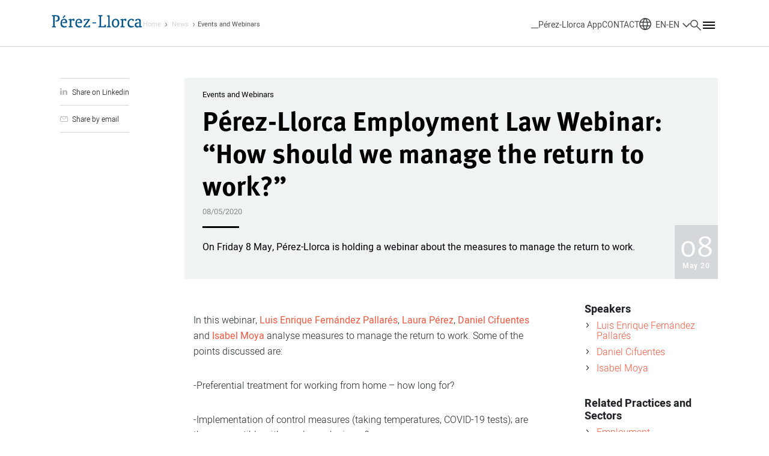

--- FILE ---
content_type: text/html; charset=UTF-8
request_url: https://www.perezllorca.com/en/news/event/employment-law-webinar-return-to-work/
body_size: 14276
content:

<!DOCTYPE html>
<html lang="en">

<head>
  <!-- Google Tag Manager -->
  <script defer src="[data-uri]"></script>

  <script defer src="[data-uri]"></script>

  <!-- End Google Tag Manager -->
  <link media="all" href="https://www.perezllorca.com/wp-content/cache/autoptimize/css/autoptimize_3eecff9149af1b624d20d4c80fc1b414.css" rel="stylesheet"><title>Pérez-Llorca Employment Law Webinar: &quot;How should we manage the return to work?&quot; | Pérez-Llorca, Law Firm</title>
  <meta name='robots' content='index, follow, max-image-preview:large, max-snippet:-1, max-video-preview:-1' />
	
	<link rel="alternate" href="https://www.perezllorca.com/es/actualidad/evento/webinar-laboral-vuelta-trabajo/" hreflang="es" />
<link rel="alternate" href="https://www.perezllorca.com/en/news/event/employment-law-webinar-return-to-work/" hreflang="en" />

	<!-- This site is optimized with the Yoast SEO plugin v25.2 - https://yoast.com/wordpress/plugins/seo/ -->
	<meta name="description" content="In this webinar, Luis Enrique Fernández Pallarés, Laura Pérez, Daniel Cifuentes and Isabel Moya analyse measures to manage the return to work." />
	<link rel="canonical" href="https://www.perezllorca.com/en/news/event/employment-law-webinar-return-to-work/" />
	<meta property="og:locale" content="en_GB" />
	<meta property="og:locale:alternate" content="es_ES" />
	<meta property="og:type" content="article" />
	<meta property="og:title" content="Pérez-Llorca Employment Law Webinar: &quot;How should we manage the return to work?&quot; | Pérez-Llorca, Law Firm" />
	<meta property="og:description" content="In this webinar, Luis Enrique Fernández Pallarés, Laura Pérez, Daniel Cifuentes and Isabel Moya analyse measures to manage the return to work." />
	<meta property="og:url" content="https://www.perezllorca.com/en/news/event/employment-law-webinar-return-to-work/" />
	<meta property="og:site_name" content="Pérez-Llorca, Law Firm" />
	<meta property="article:publisher" content="https://www.facebook.com/pages/Perez%20Llorca/150834528443097" />
	<meta property="article:modified_time" content="2021-10-15T12:01:25+00:00" />
	<meta name="twitter:card" content="summary_large_image" />
	<meta name="twitter:label1" content="Est. reading time" />
	<meta name="twitter:data1" content="1 minute" />
	<!-- / Yoast SEO plugin. -->









<link rel='stylesheet' id='a3a3_lazy_load-css' href='//www.perezllorca.com/wp-content/uploads/sass/a3_lazy_load.min.css' type='text/css' media='all' />
<script type="text/javascript" src="https://www.perezllorca.com/wp-content/themes/perez_llorca/assets-newdesign/js/jquery.min.js?ver=1767105238" id="jquery-js" data-wp-strategy="defer"></script>
<script defer type="text/javascript" src="https://www.perezllorca.com/wp-content/plugins/featured-video-plus/js/jquery.fitvids.min.js" id="jquery.fitvids-js"></script>
<script defer id="fvp-frontend-js-extra" src="[data-uri]"></script>
<script defer type="text/javascript" src="https://www.perezllorca.com/wp-content/plugins/featured-video-plus/js/frontend.min.js" id="fvp-frontend-js"></script>
<script defer type="text/javascript" src="https://www.perezllorca.com/wp-content/cache/autoptimize/js/autoptimize_single_ab7d0adf08cbb85348bce7ef9f48ee68.js?v=1.6&amp;ver=1767105238" id="myscript-js"></script>
<link rel="https://api.w.org/" href="https://www.perezllorca.com/wp-json/" /><link rel="EditURI" type="application/rsd+xml" title="RSD" href="https://www.perezllorca.com/xmlrpc.php?rsd" />
<link rel='shortlink' href='https://www.perezllorca.com/?p=43813' />
<link rel="alternate" title="oEmbed (JSON)" type="application/json+oembed" href="https://www.perezllorca.com/wp-json/oembed/1.0/embed?url=https%3A%2F%2Fwww.perezllorca.com%2Fen%2Fnews%2Fevent%2Femployment-law-webinar-return-to-work%2F" />
<link rel="alternate" title="oEmbed (XML)" type="text/xml+oembed" href="https://www.perezllorca.com/wp-json/oembed/1.0/embed?url=https%3A%2F%2Fwww.perezllorca.com%2Fen%2Fnews%2Fevent%2Femployment-law-webinar-return-to-work%2F&#038;format=xml" />

<!-- Schema & Structured Data For WP v1.46 - -->
<script type="application/ld+json" class="saswp-schema-markup-output">
[{"@context":"https:\/\/schema.org\/","@type":"VideoObject","@id":"https:\/\/www.perezllorca.com\/en\/news\/event\/employment-law-webinar-return-to-work\/#videoobject","url":"https:\/\/www.perezllorca.com\/en\/news\/event\/employment-law-webinar-return-to-work\/","headline":"P\u00e9rez-Llorca Employment Law Webinar: &#8220;How should we manage the return to work?&#8221;","datePublished":"2020-05-08T14:57:06+00:00","dateModified":"2021-10-15T12:01:25+00:00","description":"In this webinar, Luis Enrique Fern\u00e1ndez Pallar\u00e9s, Laura P\u00e9rez, Daniel Cifuentes and Isabel Moya analyse measures to manage the return to work.","transcript":"In this webinar, Luis Enrique Fern\u00e1ndez Pallar\u00e9s, Laura P\u00e9rez, Daniel Cifuentes and Isabel Moya analyse measures to manage the return to work. Some of the points discussed are:    -Preferential treatment for working from home - how long for?    -Implementation of control measures (taking temperatures, COVID-19 tests); are they compatible with employees\u2019 privacy?    -Flexibility of temporary workforce restructuring plans (ERTEs): options for including or removing employees    -Consequences of breaching the guarantee of employment following an ERTE    If you were unable to attend or wish to view this webinar again, you can do so by clicking on the video below:        Please note that the video is in Spanish; for further details contact\u00a0comunicacion@perezllorca.com","name":"P\u00e9rez-Llorca Employment Law Webinar: &#8220;How should we manage the return to work?&#8221;","uploadDate":"2020-05-08T14:57:06+00:00","thumbnailUrl":"https:\/\/i.ytimg.com\/vi\/pCWQ1mNw6hA\/hqdefault.jpg","author":{"@type":"Person","name":"P\u00e9rez-Llorca","url":"https:\/\/www.perezllorca.com\/en\/author\/adm_perezllorca\/","sameAs":[],"image":{"@type":"ImageObject","url":"https:\/\/secure.gravatar.com\/avatar\/f9fd86dcee282c9f33b3691ad5caa642463332b8ded5d87284dcc38efd38a018?s=96&d=mm&r=g","height":96,"width":96}},"contentUrl":"https:\/\/www.youtube.com\/watch?v=pCWQ1mNw6hA&feature=youtu.be","embedUrl":"https:\/\/www.youtube.com\/watch?v=pCWQ1mNw6hA&feature=youtu.be"},

{"@context":"https:\/\/schema.org\/","@graph":[{"@context":"https:\/\/schema.org\/","@type":"SiteNavigationElement","@id":"https:\/\/www.perezllorca.com#Men\u00fa Principal Espa\u00f1ol","name":"La Firma","url":"https:\/\/www.perezllorca.com\/es\/quienes-somos\/"},{"@context":"https:\/\/schema.org\/","@type":"SiteNavigationElement","@id":"https:\/\/www.perezllorca.com#Men\u00fa Principal Espa\u00f1ol","name":"Qui\u00e9nes Somos","url":"https:\/\/www.perezllorca.com\/es\/quienes-somos\/"},{"@context":"https:\/\/schema.org\/","@type":"SiteNavigationElement","@id":"https:\/\/www.perezllorca.com#Men\u00fa Principal Espa\u00f1ol","name":"Internacional","url":"https:\/\/www.perezllorca.com\/es\/internacional\/"},{"@context":"https:\/\/schema.org\/","@type":"SiteNavigationElement","@id":"https:\/\/www.perezllorca.com#Men\u00fa Principal Espa\u00f1ol","name":"Premios y reconocimientos","url":"https:\/\/www.perezllorca.com\/es\/premios-y-reconocimientos\/"},{"@context":"https:\/\/schema.org\/","@type":"SiteNavigationElement","@id":"https:\/\/www.perezllorca.com#Men\u00fa Principal Espa\u00f1ol","name":"Qu\u00e9 dicen de nosotros","url":"https:\/\/www.perezllorca.com\/es\/que-dicen-de-nosotros\/"},{"@context":"https:\/\/schema.org\/","@type":"SiteNavigationElement","@id":"https:\/\/www.perezllorca.com#Men\u00fa Principal Espa\u00f1ol","name":"C\u00e1tedra P\u00e9rez-Llorca\/IE","url":"https:\/\/www.perezllorca.com\/es\/catedra-perez-llorca-ie-3\/"},{"@context":"https:\/\/schema.org\/","@type":"SiteNavigationElement","@id":"https:\/\/www.perezllorca.com#Men\u00fa Principal Espa\u00f1ol","name":"C\u00e1tedra P\u00e9rez-Llorca\/ICADE","url":"https:\/\/www.perezllorca.com\/es\/catedra-perez-llorca-icade\/"},{"@context":"https:\/\/schema.org\/","@type":"SiteNavigationElement","@id":"https:\/\/www.perezllorca.com#Men\u00fa Principal Espa\u00f1ol","name":"Centro Europeo de Regulaci\u00f3n Digital","url":"https:\/\/www.perezllorca.com\/es\/centro-europeo-de-regulacion-digital\/"},{"@context":"https:\/\/schema.org\/","@type":"SiteNavigationElement","@id":"https:\/\/www.perezllorca.com#Men\u00fa Principal Espa\u00f1ol","name":"Innovaci\u00f3n","url":"https:\/\/www.perezllorca.com\/es\/innovacion\/"},{"@context":"https:\/\/schema.org\/","@type":"SiteNavigationElement","@id":"https:\/\/www.perezllorca.com#Men\u00fa Principal Espa\u00f1ol","name":"App P\u00e9rez-Llorca","url":"https:\/\/www.perezllorca.com\/es\/app-perez-llorca\/"},{"@context":"https:\/\/schema.org\/","@type":"SiteNavigationElement","@id":"https:\/\/www.perezllorca.com#Men\u00fa Principal Espa\u00f1ol","name":"Diversidad","url":"https:\/\/www.perezllorca.com\/es\/diversidad\/"},{"@context":"https:\/\/schema.org\/","@type":"SiteNavigationElement","@id":"https:\/\/www.perezllorca.com#Men\u00fa Principal Espa\u00f1ol","name":"Sostenibilidad","url":"https:\/\/www.perezllorca.com\/es\/sostenibilidad\/"},{"@context":"https:\/\/schema.org\/","@type":"SiteNavigationElement","@id":"https:\/\/www.perezllorca.com#Men\u00fa Principal Espa\u00f1ol","name":"C\u00f3digo \u00c9tico","url":"https:\/\/www.perezllorca.com\/es\/codigo-etico\/"},{"@context":"https:\/\/schema.org\/","@type":"SiteNavigationElement","@id":"https:\/\/www.perezllorca.com#Men\u00fa Principal Espa\u00f1ol","name":"Prevenci\u00f3n de riesgos penales","url":"https:\/\/www.perezllorca.com\/es\/prevencion-de-riesgos-penales\/"},{"@context":"https:\/\/schema.org\/","@type":"SiteNavigationElement","@id":"https:\/\/www.perezllorca.com#Men\u00fa Principal Espa\u00f1ol","name":"Oficinas","url":"https:\/\/www.perezllorca.com\/es\/oficinas\/"},{"@context":"https:\/\/schema.org\/","@type":"SiteNavigationElement","@id":"https:\/\/www.perezllorca.com#Men\u00fa Principal Espa\u00f1ol","name":"Directorio de contactos","url":"https:\/\/www.perezllorca.com\/es\/directorio-de-contactos\/"},{"@context":"https:\/\/schema.org\/","@type":"SiteNavigationElement","@id":"https:\/\/www.perezllorca.com#Men\u00fa Principal Espa\u00f1ol","name":"Hitos de la Firma","url":"https:\/\/www.perezllorca.com\/es\/hitos-de-la-firma\/"},{"@context":"https:\/\/schema.org\/","@type":"SiteNavigationElement","@id":"https:\/\/www.perezllorca.com#Men\u00fa Principal Espa\u00f1ol","name":"Jos\u00e9 Pedro P\u00e9rez-Llorca","url":"https:\/\/www.perezllorca.com\/es\/jose-pedro-perez-llorca\/"},{"@context":"https:\/\/schema.org\/","@type":"SiteNavigationElement","@id":"https:\/\/www.perezllorca.com#Men\u00fa Principal Espa\u00f1ol","name":"Pr\u00e1cticas y Sectores","url":"https:\/\/www.perezllorca.com\/es\/practicas-sectores\/"},{"@context":"https:\/\/schema.org\/","@type":"SiteNavigationElement","@id":"https:\/\/www.perezllorca.com#Men\u00fa Principal Espa\u00f1ol","name":"Aeroespacial, Defensa y Seguridad","url":"https:\/\/www.perezllorca.com\/es\/practicas-sectores\/aeroespacial-defensa-seguridad\/"},{"@context":"https:\/\/schema.org\/","@type":"SiteNavigationElement","@id":"https:\/\/www.perezllorca.com#Men\u00fa Principal Espa\u00f1ol","name":"Antitrust and Competition Litigation","url":"https:\/\/www.perezllorca.com\/es\/practicas-sectores\/antitrust-and-competition-litigation\/"},{"@context":"https:\/\/schema.org\/","@type":"SiteNavigationElement","@id":"https:\/\/www.perezllorca.com#Men\u00fa Principal Espa\u00f1ol","name":"Arbitraje","url":"https:\/\/www.perezllorca.com\/es\/practicas-sectores\/arbitraje\/"},{"@context":"https:\/\/schema.org\/","@type":"SiteNavigationElement","@id":"https:\/\/www.perezllorca.com#Men\u00fa Principal Espa\u00f1ol","name":"Bancario y Financiero","url":"https:\/\/www.perezllorca.com\/es\/practicas-sectores\/bancario-y-financiero\/"},{"@context":"https:\/\/schema.org\/","@type":"SiteNavigationElement","@id":"https:\/\/www.perezllorca.com#Men\u00fa Principal Espa\u00f1ol","name":"Competencia","url":"https:\/\/www.perezllorca.com\/es\/practicas-sectores\/competencia\/"},{"@context":"https:\/\/schema.org\/","@type":"SiteNavigationElement","@id":"https:\/\/www.perezllorca.com#Men\u00fa Principal Espa\u00f1ol","name":"Corporate\/M&amp;A","url":"https:\/\/www.perezllorca.com\/es\/practicas-sectores\/corporate\/"},{"@context":"https:\/\/schema.org\/","@type":"SiteNavigationElement","@id":"https:\/\/www.perezllorca.com#Men\u00fa Principal Espa\u00f1ol","name":"Criterios ESG y Regulaci\u00f3n del Cambio Clim\u00e1tico","url":"https:\/\/www.perezllorca.com\/es\/practicas-sectores\/criterios-esg-y-regulacion-del-cambio-climatico\/"},{"@context":"https:\/\/schema.org\/","@type":"SiteNavigationElement","@id":"https:\/\/www.perezllorca.com#Men\u00fa Principal Espa\u00f1ol","name":"Derecho administrativo","url":"https:\/\/www.perezllorca.com\/es\/practicas-sectores\/derecho-administrativo\/"},{"@context":"https:\/\/schema.org\/","@type":"SiteNavigationElement","@id":"https:\/\/www.perezllorca.com#Men\u00fa Principal Espa\u00f1ol","name":"Derecho de la Uni\u00f3n Europea","url":"https:\/\/www.perezllorca.com\/es\/practicas-sectores\/derecho-de-la-union-europea\/"},{"@context":"https:\/\/schema.org\/","@type":"SiteNavigationElement","@id":"https:\/\/www.perezllorca.com#Men\u00fa Principal Espa\u00f1ol","name":"Energ\u00eda","url":"https:\/\/www.perezllorca.com\/es\/practicas-sectores\/energia\/"},{"@context":"https:\/\/schema.org\/","@type":"SiteNavigationElement","@id":"https:\/\/www.perezllorca.com#Men\u00fa Principal Espa\u00f1ol","name":"Fiscal","url":"https:\/\/www.perezllorca.com\/es\/practicas-sectores\/fiscal\/"},{"@context":"https:\/\/schema.org\/","@type":"SiteNavigationElement","@id":"https:\/\/www.perezllorca.com#Men\u00fa Principal Espa\u00f1ol","name":"Gobierno Corporativo","url":"https:\/\/www.perezllorca.com\/es\/practicas-sectores\/gobierno-corporativo\/"},{"@context":"https:\/\/schema.org\/","@type":"SiteNavigationElement","@id":"https:\/\/www.perezllorca.com#Men\u00fa Principal Espa\u00f1ol","name":"Infraestructuras","url":"https:\/\/www.perezllorca.com\/es\/practicas-sectores\/infraestructuras\/"},{"@context":"https:\/\/schema.org\/","@type":"SiteNavigationElement","@id":"https:\/\/www.perezllorca.com#Men\u00fa Principal Espa\u00f1ol","name":"Inmobiliario","url":"https:\/\/www.perezllorca.com\/es\/practicas-sectores\/inmobiliario\/"},{"@context":"https:\/\/schema.org\/","@type":"SiteNavigationElement","@id":"https:\/\/www.perezllorca.com#Men\u00fa Principal Espa\u00f1ol","name":"Laboral, compensaci\u00f3n y beneficios","url":"https:\/\/www.perezllorca.com\/es\/practicas-sectores\/laboral-compensacion-y-beneficios\/"},{"@context":"https:\/\/schema.org\/","@type":"SiteNavigationElement","@id":"https:\/\/www.perezllorca.com#Men\u00fa Principal Espa\u00f1ol","name":"Litigaci\u00f3n","url":"https:\/\/www.perezllorca.com\/es\/practicas-sectores\/litigacion\/"},{"@context":"https:\/\/schema.org\/","@type":"SiteNavigationElement","@id":"https:\/\/www.perezllorca.com#Men\u00fa Principal Espa\u00f1ol","name":"Medio Ambiente","url":"https:\/\/www.perezllorca.com\/es\/practicas-sectores\/medio-ambiente\/"},{"@context":"https:\/\/schema.org\/","@type":"SiteNavigationElement","@id":"https:\/\/www.perezllorca.com#Men\u00fa Principal Espa\u00f1ol","name":"Mercado de valores","url":"https:\/\/www.perezllorca.com\/es\/practicas-sectores\/capital-markets-es\/"},{"@context":"https:\/\/schema.org\/","@type":"SiteNavigationElement","@id":"https:\/\/www.perezllorca.com#Men\u00fa Principal Espa\u00f1ol","name":"Penal Econ\u00f3mico e Investigaciones","url":"https:\/\/www.perezllorca.com\/es\/practicas-sectores\/penal-economico-e-investigaciones\/"},{"@context":"https:\/\/schema.org\/","@type":"SiteNavigationElement","@id":"https:\/\/www.perezllorca.com#Men\u00fa Principal Espa\u00f1ol","name":"Private Client &amp; Family Office","url":"https:\/\/www.perezllorca.com\/es\/practicas-sectores\/private-client-family-office\/"},{"@context":"https:\/\/schema.org\/","@type":"SiteNavigationElement","@id":"https:\/\/www.perezllorca.com#Men\u00fa Principal Espa\u00f1ol","name":"Private Equity","url":"https:\/\/www.perezllorca.com\/es\/practicas-sectores\/private-equity\/"},{"@context":"https:\/\/schema.org\/","@type":"SiteNavigationElement","@id":"https:\/\/www.perezllorca.com#Men\u00fa Principal Espa\u00f1ol","name":"Propiedad Intelectual, Industrial y Tecnolog\u00eda","url":"https:\/\/www.perezllorca.com\/es\/practicas-sectores\/propiedad-intelectual-industrial-tecnologia\/"},{"@context":"https:\/\/schema.org\/","@type":"SiteNavigationElement","@id":"https:\/\/www.perezllorca.com#Men\u00fa Principal Espa\u00f1ol","name":"Reestructuraciones y Concursal","url":"https:\/\/www.perezllorca.com\/es\/practicas-sectores\/reestructuraciones-concursal\/"},{"@context":"https:\/\/schema.org\/","@type":"SiteNavigationElement","@id":"https:\/\/www.perezllorca.com#Men\u00fa Principal Espa\u00f1ol","name":"Seguros y Reaseguros","url":"https:\/\/www.perezllorca.com\/es\/practicas-sectores\/seguros-y-reaseguros\/"},{"@context":"https:\/\/schema.org\/","@type":"SiteNavigationElement","@id":"https:\/\/www.perezllorca.com#Men\u00fa Principal Espa\u00f1ol","name":"Servicios Financieros y Fondos de Inversi\u00f3n","url":"https:\/\/www.perezllorca.com\/es\/practicas-sectores\/servicios-financieros\/"},{"@context":"https:\/\/schema.org\/","@type":"SiteNavigationElement","@id":"https:\/\/www.perezllorca.com#Men\u00fa Principal Espa\u00f1ol","name":"Techlaw","url":"https:\/\/www.perezllorca.com\/es\/techlaw\/"},{"@context":"https:\/\/schema.org\/","@type":"SiteNavigationElement","@id":"https:\/\/www.perezllorca.com#Men\u00fa Principal Espa\u00f1ol","name":"Telecomunicaciones","url":"https:\/\/www.perezllorca.com\/es\/practicas-sectores\/telecomunicaciones\/"},{"@context":"https:\/\/schema.org\/","@type":"SiteNavigationElement","@id":"https:\/\/www.perezllorca.com#Men\u00fa Principal Espa\u00f1ol","name":"Urbanismo","url":"https:\/\/www.perezllorca.com\/es\/practicas-sectores\/urbanismo\/"},{"@context":"https:\/\/schema.org\/","@type":"SiteNavigationElement","@id":"https:\/\/www.perezllorca.com#Men\u00fa Principal Espa\u00f1ol","name":"Noticias y Eventos","url":"https:\/\/www.perezllorca.com\/es\/noticias-y-eventos\/"},{"@context":"https:\/\/schema.org\/","@type":"SiteNavigationElement","@id":"https:\/\/www.perezllorca.com#Men\u00fa Principal Espa\u00f1ol","name":"P\u00e9rez-Llorca Channel","url":"\/es\/actualidad\/perez-llorca-channel\/"},{"@context":"https:\/\/schema.org\/","@type":"SiteNavigationElement","@id":"https:\/\/www.perezllorca.com#Men\u00fa Principal Espa\u00f1ol","name":"Eventos","url":"\/es\/actualidad\/evento\/"},{"@context":"https:\/\/schema.org\/","@type":"SiteNavigationElement","@id":"https:\/\/www.perezllorca.com#Men\u00fa Principal Espa\u00f1ol","name":"Entrevistas","url":"\/es\/actualidad\/entrevista\/"},{"@context":"https:\/\/schema.org\/","@type":"SiteNavigationElement","@id":"https:\/\/www.perezllorca.com#Men\u00fa Principal Espa\u00f1ol","name":"Notas de Prensa","url":"\/es\/actualidad\/nota-de-prensa\/"},{"@context":"https:\/\/schema.org\/","@type":"SiteNavigationElement","@id":"https:\/\/www.perezllorca.com#Men\u00fa Principal Espa\u00f1ol","name":"Contactos de prensa","url":"https:\/\/www.perezllorca.com\/es\/contactos-de-prensa\/"},{"@context":"https:\/\/schema.org\/","@type":"SiteNavigationElement","@id":"https:\/\/www.perezllorca.com#Men\u00fa Principal Espa\u00f1ol","name":"Conocimiento Jur\u00eddico","url":"https:\/\/www.perezllorca.com\/es\/conocimiento-juridico\/"},{"@context":"https:\/\/schema.org\/","@type":"SiteNavigationElement","@id":"https:\/\/www.perezllorca.com#Men\u00fa Principal Espa\u00f1ol","name":"Revista Jur\u00eddica","url":"\/es\/actualidad\/revista-juridica\/"},{"@context":"https:\/\/schema.org\/","@type":"SiteNavigationElement","@id":"https:\/\/www.perezllorca.com#Men\u00fa Principal Espa\u00f1ol","name":"Notas Jur\u00eddicas","url":"\/es\/actualidad\/nota-juridica\/"},{"@context":"https:\/\/schema.org\/","@type":"SiteNavigationElement","@id":"https:\/\/www.perezllorca.com#Men\u00fa Principal Espa\u00f1ol","name":"Anuarios","url":"\/es\/actualidad\/anuarios\/"},{"@context":"https:\/\/schema.org\/","@type":"SiteNavigationElement","@id":"https:\/\/www.perezllorca.com#Men\u00fa Principal Espa\u00f1ol","name":"Newsletters","url":"\/es\/actualidad\/newsletter\/"},{"@context":"https:\/\/schema.org\/","@type":"SiteNavigationElement","@id":"https:\/\/www.perezllorca.com#Men\u00fa Principal Espa\u00f1ol","name":"Art\u00edculos","url":"\/es\/actualidad\/articulo\/"},{"@context":"https:\/\/schema.org\/","@type":"SiteNavigationElement","@id":"https:\/\/www.perezllorca.com#Men\u00fa Principal Espa\u00f1ol","name":"Libros","url":"\/es\/actualidad\/libros\/"},{"@context":"https:\/\/schema.org\/","@type":"SiteNavigationElement","@id":"https:\/\/www.perezllorca.com#Men\u00fa Principal Espa\u00f1ol","name":"Equipo","url":"https:\/\/www.perezllorca.com\/es\/equipo-de-abogados\/"},{"@context":"https:\/\/schema.org\/","@type":"SiteNavigationElement","@id":"https:\/\/www.perezllorca.com#Men\u00fa Principal Espa\u00f1ol","name":"Talento","url":"https:\/\/www.perezllorca.com\/es\/por-que-somos-unicos\/"},{"@context":"https:\/\/schema.org\/","@type":"SiteNavigationElement","@id":"https:\/\/www.perezllorca.com#Men\u00fa Principal Espa\u00f1ol","name":"Por qu\u00e9 somos \u00fanicos","url":"https:\/\/www.perezllorca.com\/es\/por-que-somos-unicos\/"},{"@context":"https:\/\/schema.org\/","@type":"SiteNavigationElement","@id":"https:\/\/www.perezllorca.com#Men\u00fa Principal Espa\u00f1ol","name":"Talento Oportunidades","url":"https:\/\/www.perezllorca.com\/es\/talento-oportunidades\/"},{"@context":"https:\/\/schema.org\/","@type":"SiteNavigationElement","@id":"https:\/\/www.perezllorca.com#Men\u00fa Principal Espa\u00f1ol","name":"Env\u00eda tu CV","url":"https:\/\/career55.sapsf.eu\/career?company=perezllorc&#038;site=&#038;lang=es_ES&#038;requestParams=&#038;login_ns=register&#038;jobPipeline=Direct&#038;clientId=jobs2web&#038;navBarLevel=MY%5fPROFILE&#038;_s.crb=U2jXztUp3SJApelgbixpeh9FZPpfLxynD8yJd%2fBbq6w%3d"},{"@context":"https:\/\/schema.org\/","@type":"SiteNavigationElement","@id":"https:\/\/www.perezllorca.com#Men\u00fa Principal Espa\u00f1ol","name":"Programa de Formaci\u00f3n TESEO","url":"https:\/\/www.perezllorca.com\/es\/programa-de-formacion-teseo\/"},{"@context":"https:\/\/schema.org\/","@type":"SiteNavigationElement","@id":"https:\/\/www.perezllorca.com#Men\u00fa Principal Espa\u00f1ol","name":"Un LL.M en tu Carrera","url":"https:\/\/www.perezllorca.com\/es\/un-ll-m-en-tu-carrera\/"},{"@context":"https:\/\/schema.org\/","@type":"SiteNavigationElement","@id":"https:\/\/www.perezllorca.com#Men\u00fa Principal Espa\u00f1ol","name":"Formaci\u00f3n en Desarrollo de Negocio","url":"https:\/\/www.perezllorca.com\/es\/formacion-en-desarrollo-de-negocio\/"},{"@context":"https:\/\/schema.org\/","@type":"SiteNavigationElement","@id":"https:\/\/www.perezllorca.com#Men\u00fa Principal Espa\u00f1ol","name":"Formaci\u00f3n Internacional","url":"https:\/\/www.perezllorca.com\/es\/formacion-internacional\/"},{"@context":"https:\/\/schema.org\/","@type":"SiteNavigationElement","@id":"https:\/\/www.perezllorca.com#Men\u00fa Principal Espa\u00f1ol","name":"Nuestros profesionales","url":"https:\/\/www.perezllorca.com\/es\/nuestros-profesionales\/"}]},

{"@context":"https:\/\/schema.org\/","@type":"Article","@id":"https:\/\/www.perezllorca.com\/en\/news\/event\/employment-law-webinar-return-to-work\/#Article","url":"https:\/\/www.perezllorca.com\/en\/news\/event\/employment-law-webinar-return-to-work\/","inLanguage":"en-GB","mainEntityOfPage":"https:\/\/www.perezllorca.com\/en\/news\/event\/employment-law-webinar-return-to-work\/","headline":"P\u00e9rez-Llorca Employment Law Webinar: &#8220;How should we manage the return to work?&#8221;","description":"In this webinar, Luis Enrique Fern\u00e1ndez Pallar\u00e9s, Laura P\u00e9rez, Daniel Cifuentes and Isabel Moya analyse measures to manage the return to work.","articleBody":"In this webinar, Luis Enrique Fern\u00e1ndez Pallar\u00e9s, Laura P\u00e9rez, Daniel Cifuentes and Isabel Moya analyse measures to manage the return to work. Some of the points discussed are:    -Preferential treatment for working from home - how long for?    -Implementation of control measures (taking temperatures, COVID-19 tests); are they compatible with employees\u2019 privacy?    -Flexibility of temporary workforce restructuring plans (ERTEs): options for including or removing employees    -Consequences of breaching the guarantee of employment following an ERTE    If you were unable to attend or wish to view this webinar again, you can do so by clicking on the video below:        Please note that the video is in Spanish; for further details contact\u00a0comunicacion@perezllorca.com","keywords":"","datePublished":"2020-05-08T14:57:06+00:00","dateModified":"2021-10-15T12:01:25+00:00","author":{"@type":"Person","name":"P\u00e9rez-Llorca","url":"https:\/\/www.perezllorca.com\/en\/author\/adm_perezllorca\/","sameAs":[],"image":{"@type":"ImageObject","url":"https:\/\/secure.gravatar.com\/avatar\/f9fd86dcee282c9f33b3691ad5caa642463332b8ded5d87284dcc38efd38a018?s=96&d=mm&r=g","height":96,"width":96}},"editor":{"@type":"Person","name":"P\u00e9rez-Llorca","url":"https:\/\/www.perezllorca.com\/en\/author\/adm_perezllorca\/","sameAs":[],"image":{"@type":"ImageObject","url":"https:\/\/secure.gravatar.com\/avatar\/f9fd86dcee282c9f33b3691ad5caa642463332b8ded5d87284dcc38efd38a018?s=96&d=mm&r=g","height":96,"width":96}},"publisher":{"@type":"Organization","name":"P\u00e9rez-Llorca, Despacho de abogados","url":"https:\/\/www.perezllorca.com"}},

{"@context":"https:\/\/schema.org\/","@type":"Organization","@id":"https:\/\/www.perezllorca.com#Organization","name":"P\u00e9rez-Llorca, Despacho de abogados","url":"https:\/\/www.perezllorca.com","sameAs":[]}]
</script>

<link rel="icon" href="https://www.perezllorca.com/wp-content/uploads/2024/05/favicon-3-32x32.png" sizes="32x32" />
<link rel="icon" href="https://www.perezllorca.com/wp-content/uploads/2024/05/favicon-3-192x192.png" sizes="192x192" />
<link rel="apple-touch-icon" href="https://www.perezllorca.com/wp-content/uploads/2024/05/favicon-3-180x180.png" />
<meta name="msapplication-TileImage" content="https://www.perezllorca.com/wp-content/uploads/2024/05/favicon-3-270x270.png" />
		
		
  <meta charset="utf-8">
  <meta name="viewport" content="width=device-width, initial-scale=1">

      <link rel="stylesheet" href="//cdnjs.cloudflare.com/ajax/libs/fancybox/3.3.5/jquery.fancybox.min.css" />
      <!--<script src="//code.jquery.com/ui/1.12.1/jquery-ui.js"></script>
    <link rel="stylesheet" href="//code.jquery.com/ui/1.12.1/themes/base/jquery-ui.css">-->
  
  <!-- quitar -->
      
    
    <script defer src="//cdnjs.cloudflare.com/ajax/libs/popper.js/1.12.9/umd/popper.min.js"></script>
    <script defer src="//maxcdn.bootstrapcdn.com/bootstrap/4.0.0/js/bootstrap.min.js"></script>
  
  
  <script defer src="https://www.perezllorca.com/wp-content/themes/perez_llorca/js/slick/slick.min.js"></script>
  <script defer src="//cdnjs.cloudflare.com/ajax/libs/fancybox/3.3.5/jquery.fancybox.min.js"></script>
  <script defer src="https://www.perezllorca.com/wp-content/themes/perez_llorca/js/jquery.matchHeight.min.js"></script>
  <script defer src="https://www.perezllorca.com/wp-content/themes/perez_llorca/js/jquery.BlackAndWhite.min.js"></script>

  

  
  <!-- New Design -->
  
  
  
  
  <!-- FontAwesome -->


      
    <!-- Input:tel plugin -->
    
  
  <!-- Selects dropdown -->
  

      
    
    
  
</head>

<body class="wp-singular actualidad-template-default single single-actualidad postid-43813 wp-theme-perez_llorca">
  <noscript><iframe src="https://www.googletagmanager.com/ns.html?id=GTM-K5J7BJD" height="0" width="0" style="display:none;visibility:hidden"></iframe></noscript>
  <span class="bloqueoAll"></span>

  <header class="main-header ">
    <div class="container">
      <div class="content-logo">
        <div class="content-logo-img">
          <a href="https://www.perezllorca.com/en/">
            <noscript><img src="https://www.perezllorca.com/wp-content/themes/perez_llorca/assets-newdesign/img/logopll_positivo.svg" alt="Logo Pérez-Llorca" width="153" height="21"></noscript><img class="lazyload" src='data:image/svg+xml,%3Csvg%20xmlns=%22http://www.w3.org/2000/svg%22%20viewBox=%220%200%20153%2021%22%3E%3C/svg%3E' data-src="https://www.perezllorca.com/wp-content/themes/perez_llorca/assets-newdesign/img/logopll_positivo.svg" alt="Logo Pérez-Llorca" width="153" height="21">
          </a>
        </div>
        <div class="content-logo-breadcrumb bread-crumb">
          <a href="https://www.perezllorca.com/en/">Home</a>
          <span></span>
        </div>
      </div>
      <div class="content-shortcuts">
        <div class="content-shortcuts-app">
                  <a href="https://www.perezllorca.com/en/perez-llorca-app/">__Pérez-Llorca App</a>
                </div>
        <div class="content-shortcuts-contact">
          <a href="https://www.perezllorca.com/en/contact/">CONTACT</a>
        </div>
        <div class="content-shortcuts-language">
                          <li class="language-selector">
            <span class="selected-language">EN-EN</span>
            <ul>
                                                                                        <li class="default">Global - English <span>Global - English</span></li>
                        
                                                                                        <li><a href="https://www.perezllorca.com/es/actualidad/evento/webinar-laboral-vuelta-trabajo/" >Spain - Spanish <span>Spain - Spanish</span></a></li>
                        
                                                                                        <li><a href="https://www.perezllorca.com/pt/" >Portugal - Portuguese <span>Portugal - Portuguese</span></a></li>
                        
                                                                                        <li><a href="https://www.perezllorca.com/es-mx/" >Mexico - Spanish <span>Mexico - Spanish</span></a></li>
                        
                                                                                        <li><a href="https://www.perezllorca.com/en-mx/" >Mexico - English <span>Mexico - English</span></a></li>
                        
                                                                                        <li><a href="https://www.perezllorca.com/es-co/" >Colombia - Spanish <span>Colombia - Spanish</span></a></li>
                        
                                                                                        <li><a href="https://www.perezllorca.com/en-co/" >Colombia - English <span>Colombia - English</span></a></li>
                        
                                
            </ul>
        </li>
            </div>
        <div class="content-shortcuts-search busqueda">
          <a href="javascript:;" aria-label="Buscar" class="menu-toggle">
            <span class="sr-only">Buscar</span>
          </a>
        </div>
        <div class="content-shortcuts-menu hamburger">
          <div class="hamburger-inner"></div>
        </div>
      </div>
    </div>

    <div class="content-menu">
  <div class="content-shortcuts-language">
                    <li class="language-selector">
            <span class="selected-language">EN-EN</span>
            <ul>
                                                                                        <li class="default">Global - English <span>Global - English</span></li>
                        
                                                                                        <li><a href="https://www.perezllorca.com/es/actualidad/evento/webinar-laboral-vuelta-trabajo/" >Spain - Spanish <span>Spain - Spanish</span></a></li>
                        
                                                                                        <li><a href="https://www.perezllorca.com/pt/" >Portugal - Portuguese <span>Portugal - Portuguese</span></a></li>
                        
                                                                                        <li><a href="https://www.perezllorca.com/es-mx/" >Mexico - Spanish <span>Mexico - Spanish</span></a></li>
                        
                                                                                        <li><a href="https://www.perezllorca.com/en-mx/" >Mexico - English <span>Mexico - English</span></a></li>
                        
                                                                                        <li><a href="https://www.perezllorca.com/es-co/" >Colombia - Spanish <span>Colombia - Spanish</span></a></li>
                        
                                                                                        <li><a href="https://www.perezllorca.com/en-co/" >Colombia - English <span>Colombia - English</span></a></li>
                        
                                
            </ul>
        </li>
      </div>
  <div class="container">
    <div class="content-menu-body">
              
                  
<div class="content-menu-body-column">
  <div class="container-accordion">
  
  <div class="accordion">
    <div class="accordion-head">
      <h3>
        <a href="https://www.perezllorca.com/en/about-us/">The Firm</a>
      </h3>
      <div class="accordion-head-more"></div>
    </div>

          <div class="accordion-body">
                  <ul>
                          <li>
                <a
                  class="itemSubmenu"
                  href="https://www.perezllorca.com/en/about-us/"
                  target="">
                  About us                </a>
              </li>
                          <li>
                <a
                  class="itemSubmenu"
                  href="https://www.perezllorca.com/en/international/"
                  target="">
                  International                </a>
              </li>
                          <li>
                <a
                  class="itemSubmenu"
                  href="https://www.perezllorca.com/en/awards-and-recognition/"
                  target="">
                  Awards and recognition                </a>
              </li>
                          <li>
                <a
                  class="itemSubmenu"
                  href="https://www.perezllorca.com/en/what-our-clients-say-about-us/"
                  target="">
                  What our clients say about us                </a>
              </li>
                          <li>
                <a
                  class="itemSubmenu"
                  href="https://www.perezllorca.com/en/perez-llorca-ie-chair/"
                  target="">
                  Pérez-Llorca/IE Chair                </a>
              </li>
                          <li>
                <a
                  class="itemSubmenu"
                  href="https://www.perezllorca.com/en/the-perez-llorca-icade/"
                  target="">
                  Pérez-Llorca/ICADE Chair                </a>
              </li>
                          <li>
                <a
                  class="itemSubmenu"
                  href="https://www.perezllorca.com/en/european-centre-digital-regulation/"
                  target="">
                  European Centre for Digital Regulation                </a>
              </li>
                          <li>
                <a
                  class="itemSubmenu"
                  href="https://www.perezllorca.com/en/innovation/"
                  target="">
                  Innovation                </a>
              </li>
                          <li>
                <a
                  class="itemSubmenu"
                  href="https://www.perezllorca.com/en/perez-llorca-app/"
                  target="">
                  Pérez Llorca’s App                </a>
              </li>
                          <li>
                <a
                  class="itemSubmenu"
                  href="https://www.perezllorca.com/en/diversity/"
                  target="">
                  Diversity                </a>
              </li>
                          <li>
                <a
                  class="itemSubmenu"
                  href="https://www.perezllorca.com/en/sustainability/"
                  target="">
                  Sustainability                </a>
              </li>
                          <li>
                <a
                  class="itemSubmenu"
                  href="https://www.perezllorca.com/en/code-of-ethics/"
                  target="">
                  Code of Ethics                </a>
              </li>
                          <li>
                <a
                  class="itemSubmenu"
                  href="https://www.perezllorca.com/en/criminal-risk-prevention/"
                  target="">
                  Criminal risk prevention                </a>
              </li>
                          <li>
                <a
                  class="itemSubmenu"
                  href="https://www.perezllorca.com/en/offices/"
                  target="">
                  Offices                </a>
              </li>
                          <li>
                <a
                  class="itemSubmenu"
                  href="https://www.perezllorca.com/en/contact-list/"
                  target="">
                  Contact list                </a>
              </li>
                          <li>
                <a
                  class="itemSubmenu"
                  href="https://www.perezllorca.com/en/timeline/"
                  target="">
                  Timeline                </a>
              </li>
                          <li>
                <a
                  class="itemSubmenu"
                  href="https://www.perezllorca.com/en/jose-pedro-perez-llorca/"
                  target="">
                  José Pedro Pérez-Llorca                </a>
              </li>
                      </ul>
        
        
      </div>
      </div> <!-- fin accordion -->
              </div> <!-- fin container-accordion -->
  </div> <!-- fin content-menu-body-column -->

<div class="content-menu-body-column">
  <div class="container-accordion">
  
  <div class="accordion">
    <div class="accordion-head">
      <h3>
        <a href="https://www.perezllorca.com/en/practices-sectors/">Practices and Sectors</a>
      </h3>
      <div class="accordion-head-more"></div>
    </div>

          <div class="accordion-body">
                  <ul>
                          <li>
                <a
                  class="itemSubmenu"
                  href="https://www.perezllorca.com/en/practices-sectors/administrative-law/"
                  target="">
                  Administrative Law                </a>
              </li>
                          <li>
                <a
                  class="itemSubmenu"
                  href="https://www.perezllorca.com/en/practices-sectors/aerospace-defence-security/"
                  target="">
                  Aerospace, Defence and Security                </a>
              </li>
                          <li>
                <a
                  class="itemSubmenu"
                  href="https://www.perezllorca.com/en/practices-sectors/antitrust-and-competition-litigation/"
                  target="">
                  Antitrust and Competition Litigation                </a>
              </li>
                          <li>
                <a
                  class="itemSubmenu"
                  href="https://www.perezllorca.com/en/practices-sectors/arbitration/"
                  target="">
                  Arbitration                </a>
              </li>
                          <li>
                <a
                  class="itemSubmenu"
                  href="https://www.perezllorca.com/en/practices-sectors/banking-and-finance/"
                  target="">
                  Banking and Finance                </a>
              </li>
                          <li>
                <a
                  class="itemSubmenu"
                  href="https://www.perezllorca.com/en/practices-sectors/capital-markets/"
                  target="">
                  Capital Markets                </a>
              </li>
                          <li>
                <a
                  class="itemSubmenu"
                  href="https://www.perezllorca.com/en/practices-sectors/competition/"
                  target="">
                  Competition                </a>
              </li>
                          <li>
                <a
                  class="itemSubmenu"
                  href="https://www.perezllorca.com/en/practices-sectors/corporate-law-and-corporate-governance/"
                  target="">
                  Corporate Governance                </a>
              </li>
                          <li>
                <a
                  class="itemSubmenu"
                  href="https://www.perezllorca.com/en/practices-sectors/ma/"
                  target="">
                  Corporate/M&A                </a>
              </li>
                          <li>
                <a
                  class="itemSubmenu"
                  href="https://www.perezllorca.com/en/practices-sectors/employment-compensation-and-benefits/"
                  target="">
                  Employment, compensation and benefits                </a>
              </li>
                          <li>
                <a
                  class="itemSubmenu"
                  href="https://www.perezllorca.com/en/practices-sectors/energy/"
                  target="">
                  Energy                </a>
              </li>
                          <li>
                <a
                  class="itemSubmenu"
                  href="https://www.perezllorca.com/en/practices-sectors/environment/"
                  target="">
                  Environment                </a>
              </li>
                          <li>
                <a
                  class="itemSubmenu"
                  href="https://www.perezllorca.com/en/practices-sectors/esg-criteria-and-climate-change-regulation/"
                  target="">
                  ESG Criteria and Climate Change Regulation                </a>
              </li>
                          <li>
                <a
                  class="itemSubmenu"
                  href="https://www.perezllorca.com/en/practices-sectors/european-union-law/"
                  target="">
                  European Union Law                </a>
              </li>
                          <li>
                <a
                  class="itemSubmenu"
                  href="https://www.perezllorca.com/en/practices-sectors/financial-services-and-investmen-funds/"
                  target="">
                  Financial Services and Investment Funds                </a>
              </li>
                          <li>
                <a
                  class="itemSubmenu"
                  href="https://www.perezllorca.com/en/practices-sectors/infrastructure/"
                  target="">
                  Infrastructure                </a>
              </li>
                          <li>
                <a
                  class="itemSubmenu"
                  href="https://www.perezllorca.com/en/practices-sectors/insurance-and-reinsurance/"
                  target="">
                  Insurance and Reinsurance                </a>
              </li>
                          <li>
                <a
                  class="itemSubmenu"
                  href="https://www.perezllorca.com/en/practices-sectors/intellectual-property-technology-law/"
                  target="">
                  Intellectual Property and Technology                </a>
              </li>
                          <li>
                <a
                  class="itemSubmenu"
                  href="https://www.perezllorca.com/en/practices-sectors/land-planning/"
                  target="">
                  Land Planning                </a>
              </li>
                          <li>
                <a
                  class="itemSubmenu"
                  href="https://www.perezllorca.com/en/practices-sectors/litigation/"
                  target="">
                  Litigation                </a>
              </li>
                          <li>
                <a
                  class="itemSubmenu"
                  href="https://www.perezllorca.com/en/practices-sectors/private-client-family-office/"
                  target="">
                  Private Client & Family Office                </a>
              </li>
                          <li>
                <a
                  class="itemSubmenu"
                  href="https://www.perezllorca.com/en/practices-sectors/private-equity/"
                  target="">
                  Private Equity                </a>
              </li>
                          <li>
                <a
                  class="itemSubmenu"
                  href="https://www.perezllorca.com/en/practices-sectors/real-estate/"
                  target="">
                  Real Estate                </a>
              </li>
                          <li>
                <a
                  class="itemSubmenu"
                  href="https://www.perezllorca.com/en/practices-sectors/restructuring-insolvency/"
                  target="">
                  Restructuring & Insolvency                </a>
              </li>
                          <li>
                <a
                  class="itemSubmenu"
                  href="https://www.perezllorca.com/en/practices-sectors/tax/"
                  target="">
                  Tax                </a>
              </li>
                          <li>
                <a
                  class="itemSubmenu"
                  href="https://www.perezllorca.com/en/techlaw/"
                  target="">
                  TechLaw                </a>
              </li>
                          <li>
                <a
                  class="itemSubmenu"
                  href="https://www.perezllorca.com/en/practices-sectors/telecom/"
                  target="">
                  Telecom                </a>
              </li>
                          <li>
                <a
                  class="itemSubmenu"
                  href="https://www.perezllorca.com/en/practices-sectors/white-collar-crime-and-investigations/"
                  target="">
                  White Collar Crime and Investigations                </a>
              </li>
                      </ul>
        
        
      </div>
      </div> <!-- fin accordion -->
              </div> <!-- fin container-accordion -->
  </div> <!-- fin content-menu-body-column -->

<div class="content-menu-body-column">
  <div class="container-accordion">
  
  <div class="accordion">
    <div class="accordion-head">
      <h3>
        <a href="https://www.perezllorca.com/en/news/">News</a>
      </h3>
      <div class="accordion-head-more"></div>
    </div>

          <div class="accordion-body">
                  <ul>
                          <li>
                <a
                  class="itemSubmenu"
                  href="https://www.perezllorca.com/en/news/perez-llorca-channel/"
                  target="">
                  Pérez-Llorca Channel                </a>
              </li>
                          <li>
                <a
                  class="itemSubmenu"
                  href="https://www.perezllorca.com/en/news/event/"
                  target="">
                  Events                </a>
              </li>
                          <li>
                <a
                  class="itemSubmenu"
                  href="https://www.perezllorca.com/en/news/interview/"
                  target="">
                  Interviews                </a>
              </li>
                          <li>
                <a
                  class="itemSubmenu"
                  href="https://www.perezllorca.com/en/news/press-release/"
                  target="">
                  Press releases                </a>
              </li>
                          <li>
                <a
                  class="itemSubmenu"
                  href="https://www.perezllorca.com/en/press-contacts/"
                  target="">
                  Press contacts                </a>
              </li>
                      </ul>
        
        
      </div>
      </div> <!-- fin accordion -->
          
  <div class="accordion">
    <div class="accordion-head">
      <h3>
        <a href="https://www.perezllorca.com/en/legal-knowledge/">Legal knowledge</a>
      </h3>
      <div class="accordion-head-more"></div>
    </div>

          <div class="accordion-body">
                  <ul>
                          <li>
                <a
                  class="itemSubmenu"
                  href="https://www.perezllorca.com/en/news/legal-journal/"
                  target="">
                  Legal Journal                </a>
              </li>
                          <li>
                <a
                  class="itemSubmenu"
                  href="https://www.perezllorca.com/en/news/legal-briefing/"
                  target="">
                  Legal briefings                </a>
              </li>
                          <li>
                <a
                  class="itemSubmenu"
                  href="https://www.perezllorca.com/en/news/year-in-review/"
                  target="">
                  Year in Review                </a>
              </li>
                          <li>
                <a
                  class="itemSubmenu"
                  href="https://www.perezllorca.com/en/news/newsletter-en/"
                  target="">
                  Newsletters                </a>
              </li>
                          <li>
                <a
                  class="itemSubmenu"
                  href="https://www.perezllorca.com/en/news/article/"
                  target="">
                  Articles                </a>
              </li>
                          <li>
                <a
                  class="itemSubmenu"
                  href="https://www.perezllorca.com/en/news/book/"
                  target="">
                  Books                </a>
              </li>
                      </ul>
        
        
      </div>
      </div> <!-- fin accordion -->
              </div> <!-- fin container-accordion -->
  </div> <!-- fin content-menu-body-column -->

<div class="content-menu-body-column">
  <div class="container-accordion">
  
  <div class="accordion">
    <div class="accordion-head">
      <h3>
        <a href="https://www.perezllorca.com/en/team/">Team</a>
      </h3>
      <div class="accordion-head-more"></div>
    </div>

          <div class="accordion-body">
        
                  <ul>
            <li>Find a lawyer</li>
            <li>
              <form class="equipo" id="formEquipo" action="https://www.perezllorca.com/en/">
                <input type="text" name="s" id="nombreAbogado" placeholder="Name">
                <input type="hidden" name="post_type[]" value="abogado">
                <input type="hidden" name="tiposhidden" id="tiposhidden" value="">
                <div class="select">
                  <div class="text"><span>Practices and Sectors</span></div>
                  <ul>
                                          <li>
                        <input type="radio" name="area-practica[]" value="sports" id="areas_0">
                        <label for="areas_0">Sports</label>
                      </li>
                                          <li>
                        <input type="radio" name="area-practica[]" value="administrative-law" id="areas_1">
                        <label for="areas_1">Administrative Law</label>
                      </li>
                                          <li>
                        <input type="radio" name="area-practica[]" value="aerospace-defence-security" id="areas_2">
                        <label for="areas_2">Aerospace, Defence and Security</label>
                      </li>
                                          <li>
                        <input type="radio" name="area-practica[]" value="antitrust-and-competition-litigation" id="areas_3">
                        <label for="areas_3">Antitrust and Competition Litigation</label>
                      </li>
                                          <li>
                        <input type="radio" name="area-practica[]" value="arbitration" id="areas_4">
                        <label for="areas_4">Arbitration</label>
                      </li>
                                          <li>
                        <input type="radio" name="area-practica[]" value="banking-and-finance" id="areas_5">
                        <label for="areas_5">Banking and Finance</label>
                      </li>
                                          <li>
                        <input type="radio" name="area-practica[]" value="capital-markets" id="areas_6">
                        <label for="areas_6">Capital Markets</label>
                      </li>
                                          <li>
                        <input type="radio" name="area-practica[]" value="competition" id="areas_7">
                        <label for="areas_7">Competition</label>
                      </li>
                                          <li>
                        <input type="radio" name="area-practica[]" value="corporate-law-and-corporate-governance" id="areas_8">
                        <label for="areas_8">Corporate Governance</label>
                      </li>
                                          <li>
                        <input type="radio" name="area-practica[]" value="corporate-ma" id="areas_9">
                        <label for="areas_9">Corporate/M&amp;A</label>
                      </li>
                                          <li>
                        <input type="radio" name="area-practica[]" value="employment-compensation-and-benefits" id="areas_10">
                        <label for="areas_10">Employment, compensation and benefits</label>
                      </li>
                                          <li>
                        <input type="radio" name="area-practica[]" value="energy" id="areas_11">
                        <label for="areas_11">Energy</label>
                      </li>
                                          <li>
                        <input type="radio" name="area-practica[]" value="environment" id="areas_12">
                        <label for="areas_12">Environment</label>
                      </li>
                                          <li>
                        <input type="radio" name="area-practica[]" value="esg-criteria-and-climate-change-regulation" id="areas_13">
                        <label for="areas_13">ESG Criteria and Climate Change Regulation</label>
                      </li>
                                          <li>
                        <input type="radio" name="area-practica[]" value="european-union-law" id="areas_14">
                        <label for="areas_14">European Union Law</label>
                      </li>
                                          <li>
                        <input type="radio" name="area-practica[]" value="financial-services-and-investmen-funds" id="areas_15">
                        <label for="areas_15">Financial Services and Investment Funds</label>
                      </li>
                                          <li>
                        <input type="radio" name="area-practica[]" value="infrastructure" id="areas_16">
                        <label for="areas_16">Infrastructure</label>
                      </li>
                                          <li>
                        <input type="radio" name="area-practica[]" value="insurance-and-reinsurance" id="areas_17">
                        <label for="areas_17">Insurance and Reinsurance</label>
                      </li>
                                          <li>
                        <input type="radio" name="area-practica[]" value="intellectual-property-technology-law" id="areas_18">
                        <label for="areas_18">Intellectual Property and Technology</label>
                      </li>
                                          <li>
                        <input type="radio" name="area-practica[]" value="land-planning" id="areas_19">
                        <label for="areas_19">Land Planning</label>
                      </li>
                                          <li>
                        <input type="radio" name="area-practica[]" value="litigation" id="areas_20">
                        <label for="areas_20">Litigation</label>
                      </li>
                                          <li>
                        <input type="radio" name="area-practica[]" value="private-client-family-office" id="areas_21">
                        <label for="areas_21">Private Client &amp; Family Office</label>
                      </li>
                                          <li>
                        <input type="radio" name="area-practica[]" value="private-equity" id="areas_22">
                        <label for="areas_22">Private Equity</label>
                      </li>
                                          <li>
                        <input type="radio" name="area-practica[]" value="real-estate" id="areas_23">
                        <label for="areas_23">Real Estate</label>
                      </li>
                                          <li>
                        <input type="radio" name="area-practica[]" value="restructuring-insolvency" id="areas_24">
                        <label for="areas_24">Restructuring &amp; Insolvency</label>
                      </li>
                                          <li>
                        <input type="radio" name="area-practica[]" value="tax" id="areas_25">
                        <label for="areas_25">Tax</label>
                      </li>
                                          <li>
                        <input type="radio" name="area-practica[]" value="tech-law" id="areas_26">
                        <label for="areas_26">TechLaw</label>
                      </li>
                                          <li>
                        <input type="radio" name="area-practica[]" value="telecom" id="areas_27">
                        <label for="areas_27">Telecom</label>
                      </li>
                                          <li>
                        <input type="radio" name="area-practica[]" value="white-collar-crime-and-investigations" id="areas_28">
                        <label for="areas_28">White Collar Crime and Investigations</label>
                      </li>
                                      </ul>
                </div>
                <div class="select">
                  <div class="text"><span>Position</span></div>
                  <ul>
                                          <li>
                        <input type="radio" name="tipos" value="counsel" id="cargo_0">
                        <label for="cargo_0">Counsel</label>
                      </li>
                                          <li>
                        <input type="radio" name="tipos" value="associate" id="cargo_1">
                        <label for="cargo_1">Associate</label>
                      </li>
                                          <li>
                        <input type="radio" name="tipos" value="of-counsel-en" id="cargo_2">
                        <label for="cargo_2">Of Counsel</label>
                      </li>
                                          <li>
                        <input type="radio" name="tipos" value="partner" id="cargo_3">
                        <label for="cargo_3">Partner</label>
                      </li>
                                          <li>
                        <input type="radio" name="tipos" value="senior-partner" id="cargo_4">
                        <label for="cargo_4">Senior Partner</label>
                      </li>
                                      </ul>
                </div>
                <div class="select">
                  <div class="text"><span>Office</span></div>
                  <ul>
                                          <li>
                        <input type="radio" name="oficinas" value="barcelona" id="oficina_0">
                        <label for="oficina_0">Barcelona</label>
                      </li>
                                          <li>
                        <input type="radio" name="oficinas" value="bogota" id="oficina_1">
                        <label for="oficina_1">Bogotá</label>
                      </li>
                                          <li>
                        <input type="radio" name="oficinas" value="brussels" id="oficina_2">
                        <label for="oficina_2">Brussels</label>
                      </li>
                                          <li>
                        <input type="radio" name="oficinas" value="ciudad-de-mexico" id="oficina_3">
                        <label for="oficina_3">Ciudad de México</label>
                      </li>
                                          <li>
                        <input type="radio" name="oficinas" value="lisbon" id="oficina_4">
                        <label for="oficina_4">Lisbon</label>
                      </li>
                                          <li>
                        <input type="radio" name="oficinas" value="londres" id="oficina_5">
                        <label for="oficina_5">London</label>
                      </li>
                                          <li>
                        <input type="radio" name="oficinas" value="madrid" id="oficina_7">
                        <label for="oficina_7">Madrid</label>
                      </li>
                                          <li>
                        <input type="radio" name="oficinas" value="medellin" id="oficina_8">
                        <label for="oficina_8">Medellín</label>
                      </li>
                                          <li>
                        <input type="radio" name="oficinas" value="monterrey" id="oficina_9">
                        <label for="oficina_9">Monterrey</label>
                      </li>
                                          <li>
                        <input type="radio" name="oficinas" value="nueva-york" id="oficina_10">
                        <label for="oficina_10">New York</label>
                      </li>
                                          <li>
                        <input type="radio" name="oficinas" value="singapur" id="oficina_11">
                        <label for="oficina_11">Singapore</label>
                      </li>
                                      </ul>
                </div>
                <p class="error-message nameheader" style="font-size: 12px;color: red;margin-bottom: 0;display: none;">Type the lawyer's name to search for them</p>
                <input type="submit" name="buscar" class="btnBuscar" data-form="formEquipo" id="searchheadernamesubmit" value="Search">
              </form>
            </li>
          </ul>
        
      </div>
      </div> <!-- fin accordion -->
              </div> <!-- fin container-accordion -->
  </div> <!-- fin content-menu-body-column -->

<div class="content-menu-body-column">
  <div class="container-accordion">
  
  <div class="accordion">
    <div class="accordion-head">
      <h3>
        <a href="https://www.perezllorca.com/en/what-makes-us-unique/">Talent</a>
      </h3>
      <div class="accordion-head-more"></div>
    </div>

          <div class="accordion-body">
                  <ul>
                          <li>
                <a
                  class="itemSubmenu"
                  href="https://www.perezllorca.com/en/what-makes-us-unique/"
                  target="">
                  What makes us unique                </a>
              </li>
                          <li>
                <a
                  class="itemSubmenu"
                  href="https://www.perezllorca.com/en/job-opportunities/"
                  target="">
                  Job opportunities                </a>
              </li>
                          <li>
                <a
                  class="itemSubmenu"
                  href="https://career55.sapsf.eu/career?company=perezllorc&site=&lang=en_US&requestParams=&login_ns=register&jobPipeline=Direct&clientId=jobs2web&navBarLevel=MY_PROFILE&_s.crb=U2jXztUp3SJApelgbixpeh9FZPpfLxynD8yJd%2fBbq6w%3d"
                  target="">
                  Send your CV                </a>
              </li>
                          <li>
                <a
                  class="itemSubmenu"
                  href="https://www.perezllorca.com/en/teseo-training-programme/"
                  target="">
                  TESEO Training Programme                </a>
              </li>
                          <li>
                <a
                  class="itemSubmenu"
                  href="https://www.perezllorca.com/en/study-an-ll-m/"
                  target="">
                  Study an LL.M                </a>
              </li>
                          <li>
                <a
                  class="itemSubmenu"
                  href="https://www.perezllorca.com/en/business-development-training/"
                  target="">
                  Business Development Training                </a>
              </li>
                          <li>
                <a
                  class="itemSubmenu"
                  href="https://www.perezllorca.com/en/international-training/"
                  target="">
                  International Training                </a>
              </li>
                          <li>
                <a
                  class="itemSubmenu"
                  href="https://www.perezllorca.com/en/our-professionals/"
                  target="">
                  Our professionals                </a>
              </li>
                      </ul>
        
        
      </div>
      </div> <!-- fin accordion -->

  </div> <!-- fin container-accordion -->
</div> <!-- fin content-menu-body-column -->



</div>
<div class="content-menu-footer">
  <div class="content-menu-footer-places lugares">
    
        <a href="javascript:;" data-oficina="barcelona" data-correo="info@perezllorca.com" data-telefono="+34 93 481 30 75" class="active" >BCN</a>

    
        <a href="javascript:;" data-oficina="bogota" data-correo="info@perezllorca.com" data-telefono="+57 601 319 29 00" >BOG</a>

    
        <a href="javascript:;" data-oficina="brussels" data-correo="info@perezllorca.com" data-telefono="+32 (0)2 792 67 50" >BRU</a>

    
        <a href="javascript:;" data-oficina="ciudad-de-mexico" data-correo="info@perezllorca.com" data-telefono="" >CDMX</a>

    
        <a href="javascript:;" data-oficina="lisbon" data-correo="info@perezllorca.com" data-telefono="+351 21 125 5500" >LIS</a>

    
        <a href="javascript:;" data-oficina="londres" data-correo="info@perezllorca.com" data-telefono="+44 (0) 20 7337 9700" >LON</a>

    
        <a href="javascript:;" data-oficina="madrid-torre-foster" data-correo="info@perezllorca.com" data-telefono="+34 91 436 04 20" >MAD</a>

    
        <a href="javascript:;" data-oficina="medellin" data-correo="info@perezllorca.com" data-telefono="+57 604 444 38 15" >MDE</a>

    
        <a href="javascript:;" data-oficina="monterrey" data-correo="info@perezllorca.com" data-telefono="" >MTY</a>

    
        <a href="javascript:;" data-oficina="nueva-york" data-correo="info@perezllorca.com" data-telefono="+1 917 5216 600" >NYC</a>

    
        <a href="javascript:;" data-oficina="singapur" data-correo="info@perezllorca.com" data-telefono="" >SGP</a>

      </div>
  <div class="content-menu-footer-contact">
    <p class="telefono-oficina">
      T: +34 91 436 04 20    </p>
    <p class="email-oficina">
      <a href="mailto:info@perezllorca.com">info@perezllorca.com</a>
    </p>
    <p class="bt_contacta">
      <a href="https://www.perezllorca.com/en/news/event/employment-law-webinar-return-to-work/">Contact us</a>
    </p>
  </div>
</div>
</div>
</div>
    <div class="buscador">
      <div class="container">
        <form id="formHeader" action="https://www.perezllorca.com/en/">
          <div class="casilla_busqueda">
            <input type="search" name="s" id="autocomplete" placeholder="Search...">
          </div>
          <div class="boton">
            <input type="submit" name="buscar" class="btnBuscar" data-form="formHeader" value="Search">
          </div>
        </form>
      </div>
    </div>
  </header>

  <div class="bread-crumb mobile">
    <div class="container">
      <div class="row">
        <div class="col-xl-15 col-md-8 col-4">
          <a href="javascript:;">Home</a>
          <span></span>
        </div>
      </div>
    </div>
  </div>
<section class="content_noticia post-header">
	<div class="container">
		<div class="row">
			<div class="col-xl-3 col-lg-3 col-md-8 col-sm-2 col-12 menu-desktop position-relative">
				<div class="position-absolute menu_absoluto">
					<div class="contenedor_menu interior">
						<nav class="share">
							<ul>
								<li><a href="https://www.linkedin.com/cws/share?url=https://www.perezllorca.com/en/news/event/employment-law-webinar-return-to-work/">
									Share on Linkedin</a>
								</li>
								<li><a href="mailto:?body=https://www.perezllorca.com/en/news/event/employment-law-webinar-return-to-work/">
									Share by email</a>
								</li>
							</ul>
						</nav>
					</div>
				</div>
			</div>
			<div class="col-xl-12 col-lg-15 col-md-12 col-sm-15 col-4">
				<div class="row">
					<div class="col-xl-15 col-lg-15 col-md-15 col-sm-15 col-4">
						<div class="row no-gutters">
														<div class="col-xl-15 col-md-8 col-4 head_actualidad head_evento nofoto interior noPadd">
								<div class="content">
									<div class="row">
																				<div class="col-xl-15 col-lg-15 col-md-6 col-4 col-xl-offset-0 col-lg-offset-0 col-md-offset-1 col-sm-offset-2 position-static">
											<h4>Events and Webinars</h4>
											<h1>Pérez-Llorca Employment Law Webinar: &#8220;How should we manage the return to work?&#8221;</h1>
											<h5>08/05/2020</h5>
											<h2>On Friday 8 May, Pérez-Llorca is holding a webinar about the measures to manage the return to work.</h2>
																																	<div class="fecha">
																								08												<span>May 20</span>
											</div>
										</div>
									</div>
								</div>
							</div>
						</div>
					</div>
					<div class="col-xl-15 col-lg-15 col-md-15 col-sm-15 col-4">
						<div class="row">
							<div class="col-md-1 share-tablet position-relative">
								<div class="position-absolute menu_absoluto">
									<div class="contenedor_menu evento">
										<nav class="share">
											<ul>
												<li><a href="https://www.linkedin.com/cws/share?url=https://www.perezllorca.com/en/news/event/employment-law-webinar-return-to-work/">
													Share on Linkedin</a>
												</li>
												<li><a href="mailto:?body=https://www.perezllorca.com/en/news/event/employment-law-webinar-return-to-work/">
													Share by email</a>
												</li>
											</ul>
										</nav>
									</div>
								</div>
							</div>
						
							<div class="col-xl-10 col-lg-10 col-md-6 col-sm-11 col-4">
								<div class="mobile bloque_inline col-md-push-0 col-sm-push-3">
									<h3 class="mt-0">Speakers</h3>
																		<ul>
																				<li><a href="https://www.perezllorca.com/en/lawyer/luis-enrique-fernandez-pallares/">Luis Enrique Fernández Pallarés</a></li>
																				<li><a href="https://www.perezllorca.com/en/lawyer/daniel-cifuentes/">Daniel Cifuentes</a></li>
																				<li><a href="https://www.perezllorca.com/en/lawyer/isabel-moya/">Isabel Moya</a></li>
																			</ul>
								</div>
								<p>In this webinar, <a href="https://www.perezllorca.com/en/lawyer/luis-enrique-fernandez-pallares/">Luis Enrique Fernández Pallarés</a>, <a href="https://www.perezllorca.com/en/lawyer/laura-perez/">Laura Pérez</a>, <a href="https://www.perezllorca.com/en/lawyer/daniel-cifuentes/">Daniel Cifuentes</a> and <a href="https://www.perezllorca.com/en/lawyer/isabel-moya/">Isabel Moya</a> analyse measures to manage the return to work. Some of the points discussed are:</p>
<p>-Preferential treatment for working from home &#8211; how long for?</p>
<p>-Implementation of control measures (taking temperatures, COVID-19 tests); are they compatible with employees’ privacy?</p>
<p>-Flexibility of temporary workforce restructuring plans (ERTEs): options for including or removing employees</p>
<p>-Consequences of breaching the guarantee of employment following an ERTE</p>
<p>If you were unable to attend or wish to view this webinar again, you can do so by clicking on the video below:</p>
<div class="su-youtube su-u-responsive-media-yes"><iframe class="lazy lazy-hidden" width="600" height="400"  data-lazy-type="iframe" data-src="https://www.youtube.com/embed/pCWQ1mNw6hA?" frameborder="0" allowfullscreen allow="autoplay; encrypted-media; picture-in-picture" title=""></iframe><noscript><iframe width="600" height="400" src="https://www.youtube.com/embed/pCWQ1mNw6hA?" frameborder="0" allowfullscreen allow="autoplay; encrypted-media; picture-in-picture" title=""></iframe></noscript></div>
<p>Please note that the video is in Spanish; for further details contact <a href="mailto:comunicacion@perezllorca.com">comunicacion@perezllorca.com</a></p>
																								<div class="etiquetas">
																										</div>
							</div>
							<div class="col-xl-4 col-lg-4 col-md-6 col-sm-11 col-xl-push-1 col-lg-push-1 col-md-push-1 col-sm-push-2 bloque_derecha">
								<h3 class="mt-0 desktop">Speakers</h3>
								<ul class="desktop">
																		<li><a href="https://www.perezllorca.com/en/lawyer/luis-enrique-fernandez-pallares/">Luis Enrique Fernández Pallarés</a></li>
																		<li><a href="https://www.perezllorca.com/en/lawyer/daniel-cifuentes/">Daniel Cifuentes</a></li>
																		<li><a href="https://www.perezllorca.com/en/lawyer/isabel-moya/">Isabel Moya</a></li>
																	</ul>

									
																<h3>Related Practices and Sectors </h3>
								<ul>
																		<li><a href="https://www.perezllorca.com/en/practices-sectors/employment-compensation-and-benefits/">Employment, compensation and benefits</a></li>
																	</ul>
																															</div>
						</div>
					</div>
				</div>
			</div>
			
		</div>
	</div>
</section>
<script defer src="[data-uri]"></script>
<!-- Nuevo footer -->
<footer class="new-design  ">
    <div class="content-info-contacts">
        <div class="container">
            <h3 class="title-section">INFORMATION & CONTACTS</h3>
            <div class="content-columns">

                                                                            <div class="column">
                            <h6>EUROPE</h6>
                                                                                                                                <a href="https://www.perezllorca.com/en/offices/#BCN">Barcelona</a>
                                                                                                <a href="https://www.perezllorca.com/en/offices/#BRU">Brussels</a>
                                                                                                <a href="https://www.perezllorca.com/en/offices/#LIS">Lisbon</a>
                                                                                                <a href="https://www.perezllorca.com/en/offices/#LON">London</a>
                                                                                                <a href="https://www.perezllorca.com/en/offices/#MAD">Madrid</a>
                                                            

                        </div>
                                            <div class="column">
                            <h6>AMERICA</h6>
                                                                                                <a href="https://www.perezllorca.com/en/offices/#BOG">Bogotá</a>
                                                                                                <a href="https://www.perezllorca.com/en/offices/#CDMX">Ciudad de México</a>
                                                                                                <a href="https://www.perezllorca.com/en/offices/#MDE">Medellín</a>
                                                                                                <a href="https://www.perezllorca.com/en/offices/#MTY">Monterrey</a>
                                                                                                <a href="https://www.perezllorca.com/en/offices/#NYC">New York</a>
                                                            

                        </div>
                                            <div class="column">
                            <h6>ASIA PACIFIC</h6>
                                                                                                <a href="https://www.perezllorca.com/en/offices/#SGP">Singapore</a>
                                                            

                        </div>
                                    
                <div class="content-title-cta">
                    <h4>Questions?</h4>
                    <a href="https://www.perezllorca.com/en/contact/" class="btn solid">GET IN TOUCH</a>
                    <div class="content-title-rrss">
                        
                        
                        <a href="https://www.youtube.com/channel/UCGziXVkUIsNycBW2hIy4Bxg"
                            target="_blank"
                            aria-label="Canal de YouTube Pérez-Llorca">
                            <i class="fa-brands fa-youtube" aria-hidden="true"></i>
                        </a>

                        <a href="https://www.linkedin.com/company/perez-llorca"
                            target="_blank"
                            aria-label="Perfil de LinkedIn Pérez-Llorca">
                            <i class="fa-brands fa-linkedin" aria-hidden="true"></i>
                        </a>
                        </div>
                    <p class="note">©2025 Pérez-Llorca. All rights reserved</p>
                </div>
            </div>
        </div>
    </div>
    <div class="content-bottom">
        <div class="container">
            <div class="content-bottom-logo">
                <a href="">
                    <noscript><img src="https://www.perezllorca.com/wp-content/themes/perez_llorca/assets-newdesign/img/perezllorca-logo.png" alt="Perez Llorca Logo" width="117" height="16"></noscript><img class="lazyload" src='data:image/svg+xml,%3Csvg%20xmlns=%22http://www.w3.org/2000/svg%22%20viewBox=%220%200%20117%2016%22%3E%3C/svg%3E' data-src="https://www.perezllorca.com/wp-content/themes/perez_llorca/assets-newdesign/img/perezllorca-logo.png" alt="Perez Llorca Logo" width="117" height="16">
                </a>
            </div>
            <div class="content-bottom-legal">
                                        <a href="https://www.perezllorca.com/en/terms-of-use/">_Terms of use</a>
                                            <a href="https://www.perezllorca.com/en/privacy-policy/">_Privacy Policy</a>
                                            <a href="https://www.perezllorca.com/en/cookies-policy/">_Cookies Policy</a>
                                            <a href="https://www.perezllorca.com/en/security-policy/">_Security policy</a>
                                            <a href="https://perezllorca.whistlelink.com/">_Ethics Channel</a>
                                                </div>
            <div class="content-bottom-rrss">
                <a href="https://www.youtube.com/channel/UCGziXVkUIsNycBW2hIy4Bxg" target="_blank">
                    <i class="fa-brands fa-youtube"></i>
                </a>
                <a href="https://www.linkedin.com/company/perez-llorca" target="_blank">
                    <i class="fa-brands fa-linkedin"></i>
                </a>
            </div>
        </div>
    </div>
</footer>
<!-- Nuevo footer -->

<!-- loading -->
<div class="loading">
    <span class="loader"></span>
</div>
<!-- ./loading -->

<span class="fancybox-button--close"></span>
<script defer src="[data-uri]"></script>

<script defer src="[data-uri]"></script>
<script defer src="https://www.perezllorca.com/wp-content/cache/autoptimize/js/autoptimize_single_5ad4e571b3fcbb40a9ab9f62ec641c7a.js?1769017459"></script>
<script defer src="https://www.perezllorca.com/wp-content/themes/perez_llorca/js/jquery.autocomplete.min.js"></script>
<script defer src="https://www.perezllorca.com/wp-content/themes/perez_llorca/js/practicas.min.js"></script>
<script defer src="https://www.perezllorca.com/wp-content/themes/perez_llorca/js/scripts.min.js?1769017459"></script>
<script defer src="https://www.perezllorca.com/wp-content/themes/perez_llorca/js/addscripts.min.js?1769017459"></script>
    <script defer src="[data-uri]"></script>
    <script defer src="https://www.perezllorca.com/wp-content/cache/autoptimize/js/autoptimize_single_0ab485693098e4dea9ea8ce074df416b.js?1769017459"></script>
<script type="speculationrules">
{"prefetch":[{"source":"document","where":{"and":[{"href_matches":"\/*"},{"not":{"href_matches":["\/wp-*.php","\/wp-admin\/*","\/wp-content\/uploads\/*","\/wp-content\/*","\/wp-content\/plugins\/*","\/wp-content\/themes\/perez_llorca\/*","\/*\\?(.+)"]}},{"not":{"selector_matches":"a[rel~=\"nofollow\"]"}},{"not":{"selector_matches":".no-prefetch, .no-prefetch a"}}]},"eagerness":"conservative"}]}
</script>
<noscript><style>.lazyload{display:none;}</style></noscript><script data-noptimize="1">window.lazySizesConfig=window.lazySizesConfig||{};window.lazySizesConfig.loadMode=1;</script><script defer data-noptimize="1" src='https://www.perezllorca.com/wp-content/plugins/autoptimize/classes/external/js/lazysizes.min.js?ao_version=3.1.13'></script>
<script type="text/javascript" src="https://www.perezllorca.com/wp-includes/js/dist/hooks.min.js" id="wp-hooks-js"></script>
<script type="text/javascript" src="https://www.perezllorca.com/wp-includes/js/dist/i18n.min.js" id="wp-i18n-js"></script>
<script defer id="wp-i18n-js-after" src="[data-uri]"></script>
<script defer type="text/javascript" src="https://www.perezllorca.com/wp-content/cache/autoptimize/js/autoptimize_single_96e7dc3f0e8559e4a3f3ca40b17ab9c3.js" id="swv-js"></script>
<script defer id="contact-form-7-js-before" src="[data-uri]"></script>
<script defer type="text/javascript" src="https://www.perezllorca.com/wp-content/cache/autoptimize/js/autoptimize_single_2912c657d0592cc532dff73d0d2ce7bb.js" id="contact-form-7-js"></script>
<script defer id="pll_cookie_script-js-after" src="[data-uri]"></script>
<script defer id="noticias-ajax-script-js-extra" src="[data-uri]"></script>
<script defer type="text/javascript" src="https://www.perezllorca.com/wp-content/cache/autoptimize/js/autoptimize_single_186e21ba162a8f6d56734ef83c3cd17c.js?ver=1767105238" id="noticias-ajax-script-js"></script>
<script defer type="text/javascript" src="https://www.perezllorca.com/wp-content/cache/autoptimize/js/autoptimize_single_20b3b806e556954dbacaf87d635d399d.js" id="page-links-to-js"></script>
<script defer id="jquery-lazyloadxt-js-extra" src="[data-uri]"></script>
<script defer type="text/javascript" src="//www.perezllorca.com/wp-content/plugins/a3-lazy-load/assets/js/jquery.lazyloadxt.extra.min.js" id="jquery-lazyloadxt-js"></script>
<script defer type="text/javascript" src="//www.perezllorca.com/wp-content/plugins/a3-lazy-load/assets/js/jquery.lazyloadxt.srcset.min.js" id="jquery-lazyloadxt-srcset-js"></script>
<script defer id="jquery-lazyloadxt-extend-js-extra" src="[data-uri]"></script>
<script defer type="text/javascript" src="https://www.perezllorca.com/wp-content/cache/autoptimize/js/autoptimize_single_624ebb44eb0fd0fd92d0a0433823c630.js" id="jquery-lazyloadxt-extend-js"></script>



<!-- New Design  -->
<script defer type="text/javascript" src="https://www.perezllorca.com/wp-content/cache/autoptimize/js/autoptimize_single_2585c5da089be9741bacc84730b77c3d.js"></script>
<script defer type="text/javascript" src="https://www.perezllorca.com/wp-content/cache/autoptimize/js/autoptimize_single_5f8f4aed010e1afe499184d8197309f9.js" charset="utf-8"></script>
<script defer type="text/javascript" src="https://www.perezllorca.com/wp-content/cache/autoptimize/js/autoptimize_single_5fc40d0215957eff4611395bac41ce74.js"></script>
<script type="text/javascript" src="https://www.perezllorca.com/wp-content/cache/autoptimize/js/autoptimize_single_9d832daa4bab6bdf525b4c58d6760103.js?v=1769017459" defer></script>
<script type="text/javascript" src="https://www.perezllorca.com/wp-content/themes/perez_llorca/assets-newdesign/js/techlaw.js?v=1769017459" defer></script>
<script type="text/javascript" src="https://www.perezllorca.com/wp-content/themes/perez_llorca/assets-newdesign/js/general-scripts.min.js?v=1769017459" defer></script>

</body>

</html></body>
</html><!-- WP Fastest Cache file was created in 4.588 seconds, on 21 January, 2026 @ 5:44 pm --><!-- need to refresh to see cached version -->

--- FILE ---
content_type: application/javascript
request_url: https://www.perezllorca.com/wp-content/cache/autoptimize/js/autoptimize_single_5ad4e571b3fcbb40a9ab9f62ec641c7a.js?1769017459
body_size: 60425
content:
var terminos_busqueda=[{"value":"Ana Mar\u00eda Rodr\u00edguez"},{"value":"Alejandro Osma"},{"value":"Javier Guti\u00e9rrez"},{"value":"Francisco Le\u00f3n"},{"value":"Encarna Cordero"},{"value":"Daniel Ol\u00e1barri"},{"value":"Yi Zhou"},{"value":"Silvia de Paz"},{"value":"Javier Garc\u00eda Marrero"},{"value":"Elena Veleiro"},{"value":"Nasif Hamed"},{"value":"\u00c1lvaro Ram\u00edrez de Haro"},{"value":"Mar\u00eda \u00c1ngeles Alastuey"},{"value":"Alberto Ibort Franch"},{"value":"Beatriz Orbis"},{"value":"Fernando Quicios"},{"value":"Iv\u00e1n Delgado"},{"value":"Iciar de Lorenzo Rodr\u00edguez-Inciarte"},{"value":"Eva del Amo"},{"value":"Ignacio Salas"},{"value":"Patricia Alonso-Lamberti"},{"value":"Mar\u00eda S\u00e1nchez P\u00e9rez"},{"value":"Eugenio Mar\u00edn de Le\u00f3n"},{"value":"Natalia Olmos"},{"value":"Clara Jim\u00e9nez"},{"value":"Gonzalo S\u00e1nchez-Qui\u00f1ones"},{"value":"Alfredo Lafita"},{"value":"Alejandra Gonz\u00e1lez-Concheiro"},{"value":"Arturo Parellada"},{"value":"Juan Oria de Rueda"},{"value":"Norma Pe\u00f1a i Bag\u00e9s"},{"value":"Miguel \u00c1ngel Fern\u00e1ndez"},{"value":"Javier Carvajal Garc\u00eda-Valdecasas"},{"value":"Pedro Fern\u00e1ndez"},{"value":"Jos\u00e9 Luis Romeu"},{"value":"M\u00f3nica de San Rom\u00e1n"},{"value":"Javier Tarjuelo"},{"value":"Beatriz Men\u00e9ndez"},{"value":"Adriana de Buerba"},{"value":"Ander Valverde"},{"value":"Carmen Reyna"},{"value":"Daniel Cifuentes"},{"value":"F\u00e9lix J. Montero"},{"value":"Fausto Romero-Miura"},{"value":"Gerard Serra"},{"value":"Isabel Moya"},{"value":"Pedro P\u00e9rez-Llorca"},{"value":"Julio Lujambio"},{"value":"Juan Palomino"},{"value":"Juan Rodr\u00edguez C\u00e1rcamo"},{"value":"Luis Zurera"},{"value":"Jos\u00e9 Mar\u00eda de Paz"},{"value":"Adriana Mart\u00edn"},{"value":"Juan Jos\u00e9 C\u00e1novas"},{"value":"Jordi Farr\u00e9s"},{"value":"Florence Legeay"},{"value":"Laura Ruiz"},{"value":"Fernando Mingo"},{"value":"Jaime de Blas"},{"value":"Pablo Gonz\u00e1lez Mosqueira"},{"value":"Luis Enrique Fern\u00e1ndez Pallar\u00e9s"},{"value":"Constanza Vergara Jaakkola"},{"value":"Guillermina Ester"},{"value":"Guillermo Meil\u00e1n"},{"value":"Francisco J. G\u00f3mez Apolinario"},{"value":"Bel\u00e9n Wert"},{"value":"Cristina Ca\u00ednzos"},{"value":"Diego Mar\u00edn-Barnuevo"},{"value":"Javier G\u00f3mez"},{"value":"Jos\u00e9 Su\u00e1rez"},{"value":"Fernando Bedoya"},{"value":"Pedro Marques da Gama"},{"value":"Beatriz Garc\u00eda"},{"value":"Jos\u00e9 Luis Ruiz de Casta\u00f1eda"},{"value":"Cristina Garc\u00eda Vega"},{"value":"Alejandra Flores"},{"value":"Aurora V\u00e1zquez"},{"value":"Jes\u00fas Garc\u00eda Castillo"},{"value":"Sabela Criado del Rey"},{"value":"Mariona Bernaus"},{"value":"Ildefonso Arenas Almansa"},{"value":"Viktoriya Petkova Dobreva"},{"value":"Santiago Bertola Longhi"},{"value":"Clara Carazo"},{"value":"Juan Jim\u00e9nez-Laiglesia"},{"value":"Victoria Mart\u00edn Di Costanzo"},{"value":"Alejandro Alberte"},{"value":"Jos\u00e9 \u00c1ngel Nabal"},{"value":"Jakub Mateusz J\u0119czmyk"},{"value":"\u00c1ngel Mart\u00edn"},{"value":"Andy Ramos Gil de la Haza"},{"value":"Ana Cremades"},{"value":"Patricia Mateos Diez"},{"value":"Beatriz \u00c1lvarez Mallo"},{"value":"Francisco Barranco-Polaina C\u00e9sar"},{"value":"Pedro Armis\u00e9n Jim\u00e9nez"},{"value":"Laura Llanos Camarero"},{"value":"Luc\u00eda Rodr\u00edguez P\u00e9rez"},{"value":"Borja Gil-Casares"},{"value":"Gonzalo \u00c1vila"},{"value":"Carla Mart\u00ednez Navarro"},{"value":"Elena Garc\u00eda Uribarrena"},{"value":"Jos\u00e9 Luis de la Fuente Zaratiegui"},{"value":"Luc\u00eda Puente Rodr\u00edguez"},{"value":"M\u00f3nica L\u00e1ncara"},{"value":"In\u00e9s Mart\u00ednez Lliso"},{"value":"Gonzalo Fern\u00e1ndez-Bravo Bernaldo de Quir\u00f3s"},{"value":"Carlos P\u00e9rez D\u00e1vila"},{"value":"Rolando Seijas"},{"value":"D\u00eddac Severino"},{"value":"Jos\u00e9 Azqueta"},{"value":"Joan Rello Sabat\u00e9"},{"value":"Juan O\u00f1ate"},{"value":"Daragh Brehony"},{"value":"Alicia Maddio Medina"},{"value":"Cristina Gonz\u00e1lez Silvestre"},{"value":"Jaime P\u00e9rez Torroja"},{"value":"Manuel Garc\u00eda P\u00e9rez"},{"value":"Mar\u00eda Guti\u00e9rrez"},{"value":"Noemi Marqu\u00e9s de Magallanes"},{"value":"Pablo Cuadrado"},{"value":"Rita Royo"},{"value":"Marcel Enrich"},{"value":"Cosme Colmenero"},{"value":"Guillermo Cabrera"},{"value":"Jordi Gras"},{"value":"Lorenzo Morej\u00f3n M\u00e1rquez"},{"value":"Jorge Walser Boserman"},{"value":"Tob\u00edas K\u00e1lnay"},{"value":"Joaqu\u00edn Ruiz Echauri"},{"value":"Ignacio Santabaya"},{"value":"Julio Parrilla"},{"value":"Jes\u00fas Varela"},{"value":"Jos\u00e9 Ram\u00f3n Vizca\u00edno"},{"value":"Antonio Garc\u00eda Garc\u00eda"},{"value":"Paulino Gonz\u00e1lez-Fierro Amondaray"},{"value":"Enrique Delgado Regueiro"},{"value":"Megumi Yamaguchi G\u00f3mez-Randulfe"},{"value":"Pablo Hontoria"},{"value":"Mar\u00eda D\u00edez de Rivera Sol\u00eds"},{"value":"Nuria Garc\u00eda Gonz\u00e1lez"},{"value":"Arancha Barandiar\u00e1n"},{"value":"Antoni Frigola"},{"value":"Rafael Fern\u00e1ndez"},{"value":"Juan Pablo Nieto Brackelmanns"},{"value":"Eduardo Arbizu"},{"value":"Bel\u00e9n Bar\u00f3n de Santiago"},{"value":"F\u00e1tima Eizaguirre Carrancio"},{"value":"Eva L\u00e1uzara Gonz\u00e1lez"},{"value":"Ignacio Carnero Cuenca"},{"value":"Elena Garc\u00eda Gonz\u00e1lez-Valdiz\u00e1n"},{"value":"Marta Iranzo"},{"value":"Carlos P\u00e9rez-Prat Recarte"},{"value":"Beatriz Castilla P\u00e9rez-Olleros"},{"value":"Ignacio Ech\u00e1varri Toda"},{"value":"Sol Sep\u00falveda Mato"},{"value":"Samanta D\u00edaz Gu\u00e9dez"},{"value":"Mar\u00eda Rodr\u00edguez Rodr\u00edguez"},{"value":"Marcos Mata Luj\u00e1n"},{"value":"Carlos Zaera"},{"value":"Camila Mayor Bravo"},{"value":"Eduardo Castillo"},{"value":"Joaqu\u00edn Rovira Fern\u00e1ndez-Arche"},{"value":"Pablo Figueroa"},{"value":"Elisa Ribas de Reyna Paternina"},{"value":"Sergi Aguilar Alarc\u00f3n"},{"value":"Aitor Vitoria Recalde"},{"value":"Paula Quintill\u00e1n Mac\u00edas"},{"value":"Alfredo Aguilera"},{"value":"\u00c1lvaro Amo Wandosell"},{"value":"Coloma Vives"},{"value":"Jos\u00e9 Antonio Garc\u00eda Maldonado"},{"value":"Ignacio Mozo"},{"value":"Alejandra Ferreres"},{"value":"Roberto Funes"},{"value":"Sonsoles Centeno"},{"value":"Bel\u00e9n Lassala Pitarch"},{"value":"Borja Mart\u00ednez"},{"value":"Ana Aguirre"},{"value":"Josefina Garc\u00eda Pedroviejo"},{"value":"Yolanda Valdeolivas"},{"value":"Raquel P\u00e9rez Gargallo"},{"value":"Raquel Blanco"},{"value":"Jorge Gonz\u00e1lez"},{"value":"Javier Celorio"},{"value":"Helena Guill\u00e9n"},{"value":"Mar\u00eda Domingo"},{"value":"Isabel Villa"},{"value":"Beatriz S\u00e1nchez Rodr\u00edguez"},{"value":"Manel Hern\u00e0ndez"},{"value":"Virginia Grande Huete"},{"value":"\u00c1lvaro Lobo"},{"value":"Jorge Vellido S\u00e1enz de Buruaga"},{"value":"Sira Torras"},{"value":"Adolfo Mart\u00edn"},{"value":"Blanca Nieto Arroyo"},{"value":"Gabriela Ruiz-Gallard\u00f3n"},{"value":"Pablo Mayor Bravo"},{"value":"Juan Puertas Jim\u00e9nez"},{"value":"Dar\u00edo Gonz\u00e1lez-Campos"},{"value":"Rocio Blanco"},{"value":"Pablo Aguilar Romero"},{"value":"Paula Gait\u00e1n Ojeda"},{"value":"Mar\u00eda Antonia P\u00e9rez Nogales"},{"value":"Javier Garc\u00eda Urbano"},{"value":"Ana Ramos Salas"},{"value":"Ignacio Buil"},{"value":"Fabio C\u00e9sar Camacho Urquidi"},{"value":"Roc\u00edo Acebal Doval"},{"value":"Mar\u00eda Olabarr\u00eda \u00c1lvarez"},{"value":"Mar\u00eda de Arcos Tejerizo"},{"value":"Diego P\u00e9rez de los Cobos"},{"value":"Mar\u00eda D\u00edaz Arteaga"},{"value":"Isabella Dalmau Granja"},{"value":"Santiago Maldonado"},{"value":"Claudia Fari\u00f1a"},{"value":"Jorge Flores"},{"value":"Alberto Trueba"},{"value":"Ra\u00fal Rubio"},{"value":"Julio Benet Mart\u00ed"},{"value":"Marta Viaplana Marsal"},{"value":"Marc Barroso"},{"value":"Andrea Zubiaga"},{"value":"Antonio Mu\u00f1oz-Torrero"},{"value":"Cl\u00e0udia Agust\u00ed Bohigas"},{"value":"Jos\u00e9 Luis Luna"},{"value":"Javier Povo"},{"value":"Felipe Alonso"},{"value":"Antonio Ruiz"},{"value":"Alejandro Irache"},{"value":"\u00c1ngel Gil Balsera"},{"value":"Gon\u00e7alo Capela Godinho"},{"value":"Irene Moreno Garrido"},{"value":"Yolanda Azanza"},{"value":"Alberto Ju\u00e1rez"},{"value":"V\u00edctor Corpa Rubio"},{"value":"Elena Picazo de la Presilla"},{"value":"Ane Corrales"},{"value":"Gumersindo Clemente Tijeras"},{"value":"Miriam Abajo"},{"value":"Mario H. Maldonado"},{"value":"Aida Frutos"},{"value":"Isabel Sol\u00eds"},{"value":"Melchor \u00c1lvarez de Mon"},{"value":"Domingo Aranda Valenciano"},{"value":"Cristina Aguilar Rodr\u00edguez"},{"value":"Nuno Faria"},{"value":"Jes\u00fas Guti\u00e9rrez"},{"value":"Mar\u00eda Rodrigo \u00dabeda"},{"value":"Bel\u00e9n L\u00f3pez Gardey"},{"value":"Carlos Mercadal"},{"value":"Eugenia Colmenar G\u00f3mez de la Flor"},{"value":"Gerardo Brun"},{"value":"Jaime L\u00f3pez"},{"value":"Joaqu\u00edn Abril-Martorell"},{"value":"Antoni Companys i Alet"},{"value":"Maddalen Aguirre"},{"value":"Jacobo Meijide Ramos"},{"value":"Jose Mar\u00eda del Cuvillo"},{"value":"Mart\u00edn Arau de la Quadra-Salcedo"},{"value":"Patricia \u00c1lvarez Gonz\u00e1lez"},{"value":"Patricia Molina"},{"value":"Elena Pastor"},{"value":"Leticia Baley"},{"value":"Javier Ihatsu"},{"value":"Javier S\u00e1nchez Villegas"},{"value":"C\u00e8lia Roig Salvat"},{"value":"Julia Bueno Ramos"},{"value":"Helena Sol\u00e9-Boet"},{"value":"Miguel Recio de Mur"},{"value":"B\u00e1rbara G\u00f3mez"},{"value":"Jos\u00e9 Mar\u00eda Miralles"},{"value":"Javier Garc\u00eda Mu\u00f1oz"},{"value":"Rodrigo F. Nogueira"},{"value":"Manuel Cordeiro Ferreira"},{"value":"Carlos Vaz de Almeida"},{"value":"Africa Rodriguez Hayde"},{"value":"Reyes de Carlos P\u00e9rez"},{"value":"Rita Leandro Vasconcelos"},{"value":"In\u00eas Palma Ramalho"},{"value":"In\u00eas Arruda"},{"value":"Jos\u00e9 Manuel Alves"},{"value":"In\u00eas Dias Lopes"},{"value":"Gon\u00e7alo Branco Pardal"},{"value":"Federico Bernaldo de Quir\u00f3s"},{"value":"Rita Braga Themido"},{"value":"Gabriel Llull"},{"value":"Diego Samuel Arroyo"},{"value":"D\u00e9bora Melo Fernandes"},{"value":"Adolfo Mesquita Nunes"},{"value":"Susana Est\u00eav\u00e3o Gon\u00e7alves"},{"value":"Evo Fernandes"},{"value":"Francisco Mendes Amaral"},{"value":"Jo\u00e3o Lopes Policarpo"},{"value":"Jo\u00e3o Soares Carvalho"},{"value":"Miguel Ri\u00e7o dos Santos"},{"value":"Mariana Cabana"},{"value":"Sof\u00eda Pueyo Medina"},{"value":"Pablo L\u00f3pez Romero"},{"value":"Pablo Cuadrado"},{"value":"Pablo L\u00f3pez Romero"},{"value":"Paola Vegazo Rico"},{"value":"Iv\u00e1n Gayarre"},{"value":"Marina Cantos-Figuerola"},{"value":"Diego Narbona"},{"value":"Felipe Sanclemente"},{"value":"Marta N\u00fa\u00f1ez"},{"value":"Marc Par\u00eds"},{"value":"Felipe V\u00e1zquez Acedo"},{"value":"Marta Sancho Cervera"},{"value":"Enrique Gonz\u00e1lez Calvillo"},{"value":"Gonzalo Vargas"},{"value":"Jorge Mondrag\u00f3n"},{"value":"Sashelly Ucha Mart\u00edn del Campo"},{"value":"Pablo Su\u00e1rez Mart\u00edn"},{"value":"Jorge Cervantes Trejo"},{"value":"Pablo Hooper"},{"value":"Alfredo Ch\u00e1vez Goyeneche"},{"value":"Rodrigo Rojas Robleda"},{"value":"Oscar Moreno Silva"},{"value":"Jos\u00e9 Ignacio Rivero Andere"},{"value":"Priscila Adalid Melgar"},{"value":"Joaqu\u00edn Alcal\u00e1 Cu\u00e9llar"},{"value":"Grecia Ahumada Velasco"},{"value":"Jacinto \u00c1valos Cap\u00edn"},{"value":"Georgina Zavala Gonz\u00e1lez"},{"value":"Luis Guillermo V\u00e1zquez S\u00e1nchez"},{"value":"Pamela Vel\u00e1zquez Zambrano"},{"value":"Ana Gabriela Su\u00e1rez"},{"value":"Manuel Guti\u00e9rrez G\u00f3mez"},{"value":"C\u00e9sar Alonso Guajardo"},{"value":"Luis Mancera de Arrigunaga"},{"value":"Bernardo Reyes Retana K."},{"value":"Alberto Pliego Beguerisse"},{"value":"Luis Enrique Cervantes Estevez"},{"value":"Daniel Mor\u00e1n Salgado"},{"value":"Constantino Aquique"},{"value":"Fernando Blanco Gonz\u00e1lez"},{"value":"Ana Rosa Bobadilla"},{"value":"Antonio De Lisi"},{"value":"Alberto Bustamante"},{"value":"Carlos Fernando Castilla"},{"value":"Enrique Mu\u00f1oz Gu\u00edzar"},{"value":"Patricio Mart\u00ednez Osorio"},{"value":"Rafael Fuentes Cata\u00f1o"},{"value":"H\u00e9ctor Ferrari Ruiz"},{"value":"Manuel G\u00e1lvez Villase\u00f1or"},{"value":"Mar\u00eda Jos\u00e9 S\u00e1nchez Aldana"},{"value":"Lirio Salgado Ramos"},{"value":"Paulina De Rosenzweig"},{"value":"Jos\u00e9 Carlos Rodr\u00edguez Cassab"},{"value":"Jer\u00f3nimo Ramos Arozarena"},{"value":"Michelle Posada Mendoza"},{"value":"Andrea Morales Guti\u00e9rrez"},{"value":"F\u00e9lix Ponce Nava Cort\u00e9s"},{"value":"Regina Jord\u00e1n \u00c1lvarez"},{"value":"Eric Fierro Landero"},{"value":"Pamela Mart\u00ednez Ornelas"},{"value":"Ivanna Parada Valenzuela"},{"value":"Benito Parra Ornelas"},{"value":"Daniel Encinas"},{"value":"Javier Villanueva"},{"value":"Sara Fr\u00f3is Guerra"},{"value":"Nicolle Barbetti"},{"value":"Irene Ortega Andrades"},{"value":"Carlos Matsui Zayas"},{"value":"Jaime Casta\u00f1o Hern\u00e1ndez"},{"value":"Boris Urquizu Barquet"},{"value":"Alejandro Ferro Fong"},{"value":"Juan Garc\u00eda Herrera"},{"value":"Rodrigo Turcios Zacar\u00edas"},{"value":"Jes\u00fas Garc\u00eda-Morato Mu\u00f1oz"},{"value":"Rafael Pastor Beneyto"},{"value":"Ana Ruiz Mar\u00edn"},{"value":"Ignacio de Benito"},{"value":"Mariana Ambrosi Abarca"},{"value":"Claudia Rubio P\u00e9rez-Jan\u00e9"},{"value":"Luc\u00eda Romero Velasco"},{"value":"Iciar Carulla Echaniz"},{"value":"Pablo Matesanz Rodr\u00edguez"},{"value":"Michelle Camerlo"},{"value":"Marina Higuera Herrero"},{"value":"Christian Kaye"},{"value":"B\u00e1rbara Ximena Gonz\u00e1lez G\u00f3mez"},{"value":"Mar\u00eda Ang\u00e9lica Dom\u00ednguez Prado"},{"value":"M\u00f3nica Paulina Miguel Soto"},{"value":"Sergio Fabela"},{"value":"Ram\u00f3n Planell\u00f3"},{"value":"Gon\u00e7alo Bargado"},{"value":"Mar\u00eda Teresa Paill\u00e9s"},{"value":"Mar\u00eda Esther Rey"},{"value":"Rodrigo Guerrero D\u00edaz"},{"value":"Vanessa Flores Rojas"},{"value":"Valeria Camacho Bello"},{"value":"Miguel \u00c1ngel Rosas Ortiz"},{"value":"Eduardo Castilla del Olmo"},{"value":"Rodrigo P\u00e9rez Gil"},{"value":"Pilar Mart\u00ed Garc\u00eda"},{"value":"Beatriz Olivares Calonge"},{"value":"Luc\u00eda Rodrig\u00e1\u00f1ez Rodr\u00edguez-Palmero"},{"value":"Luisa Galiana San Gil"},{"value":"Beatrice Lapi"},{"value":"Manuel Castelo Branco"},{"value":"Carlota Martin Arderius"},{"value":"Joana Alves de Abreu"},{"value":"Leonor Fialho dos Santos"},{"value":"Tom\u00e1s Pelayo"},{"value":"Ricardo Morales Barr\u00f3n"},{"value":"Mercedes Maldonado Gracia"},{"value":"Alfonso Palafox Camacho"},{"value":"Cristina Vidal Otero"},{"value":"Santiago Villanueva Dur\u00e1n"},{"value":"Daniela Hidalgo Mart\u00ednez"},{"value":"Afonso Ramos Ascens\u00e3o"},{"value":"Lucas Costa Velho"},{"value":"Manuel Nucci Gonz\u00e1lez de Cos\u00edo"},{"value":"Pedro L\u00e1inez"},{"value":"David D\u00edaz Villar"},{"value":"Teresa \u00c1lvarez Garc\u00eda"},{"value":"Francisco Javier Sanz J\u00e1udenes"},{"value":"Juan Jos\u00e9 Soto Arias"},{"value":"Denise Lechuga Gonz\u00e1lez"},{"value":"Sofia Vilas-Boas"},{"value":"Jaime Luis Mora Valadez"},{"value":"Ignacio Gonz\u00e1lez del Yerro Velo de Antelo"},{"value":"Francisco Soares de Sousa"},{"value":"Marcelino Garc\u00eda Ramos"},{"value":"Diego Alcalde D\u00edaz"},{"value":"Natalia Ruig\u00f3mez"},{"value":"Sara Molina P\u00e9rez-Tom\u00e9"},{"value":"Cristina Duch Fonoll"},{"value":"Cristina Carreras Franca"},{"value":"Mercedes Borredat Terol"},{"value":"Daniela Monta\u00f1o Mart\u00ednez"},{"value":"Isa Rodrigues"},{"value":"Alejandro Garc\u00eda-Jal\u00f3n Luzuriaga"},{"value":"Mariana Pintor"},{"value":"Alejandro Flores Pasquel"},{"value":"Antonio Gonz\u00e1lez Mart\u00ednez"},{"value":"Eduardo Poblete"},{"value":"Enrique S\u00e1nchez de Castro Mart\u00edn-Luengo"},{"value":"Andr\u00e9 Barona March"},{"value":"Alejandro Linares Cantillo"},{"value":"Andrea Jerez Ram\u00edrez"},{"value":"Andrea Juliana V\u00e1squez"},{"value":"Andrea Pieschac\u00f3n Gonz\u00e1lez"},{"value":"Andr\u00e9s Meza Scarpetta"},{"value":"Bernardo C\u00e1rdenas de Bedout"},{"value":"Daniela Huertas Vergara"},{"value":"Esteban Matallana Jaramillo"},{"value":"Fleider Melendez Cardona"},{"value":"Gabriela Moncada Sig\u00fcenza"},{"value":"Isabela Garc\u00eda Prati"},{"value":"Javier Andr\u00e9s Matta Hern\u00e1ndez"},{"value":"Juan Felipe Acevedo Mac\u00edas"},{"value":"Juan Jos\u00e9 Barrag\u00e1n Loaiza"},{"value":"Juan Manuel L\u00f3pez Leon"},{"value":"Juan Pablo Perdomo Ayala"},{"value":"Laura Garc\u00eda Ch\u00e1vez"},{"value":"Leonardo Parodi Solano"},{"value":"Lina Mar\u00eda Moya Ortiz"},{"value":"Linda Juanita Ladino Velandia"},{"value":"Manuela Zu\u00f1iga Reyes"},{"value":"Mar\u00eda Alejandra Donato Salas"},{"value":"Mar\u00eda Alejandra Serna Guzm\u00e1n"},{"value":"Mar\u00eda Alejandra Triana Mantilla"},{"value":"Mar\u00eda Camila Cervera Osorio"},{"value":"Mar\u00eda Jos\u00e9 Acosta Naranjo"},{"value":"Mart\u00edn La Rotta Amaya"},{"value":"Nasser Obando Redondo"},{"value":"Natalia Elena Soto Florez"},{"value":"Pablo Estrada Cifuentes"},{"value":"Rafael Cardona Enciso"},{"value":"Sof\u00eda Orozco Cort\u00e9s"},{"value":"Valentina Mateus Hern\u00e1ndez"},{"value":"Valeria Aristiz\u00e1bal Giraldo"},{"value":"Vanessa Rubbini Cediel"},{"value":"William Alejandro \u00c1lvarez Castro"},{"value":"Yibza Castillo Cobos"},{"value":"Adriana Moreno M\u00e1rquez"},{"value":"Alejandro Sanabria D\u00edaz"},{"value":"\u00c1lvaro Andr\u00e9s D\u00edaz Palacios"},{"value":"Ana Cristina Jaramillo Cuellar"},{"value":"Carolina Bobillier Ceballos"},{"value":"Daniel Londo\u00f1o Pinz\u00f3n"},{"value":"David Ricardo Araque Quijano"},{"value":"Germ\u00e1n Villamil Pardo"},{"value":"Jos\u00e9 Luis Palacios Verswyvel"},{"value":"Jos\u00e9 Luis Su\u00e1rez Parra"},{"value":"Juan David Quintero S\u00e1nchez"},{"value":"Juanita P\u00e9rez Botero"},{"value":"Lina Uribe Garc\u00eda"},{"value":"Mar\u00eda Isabel Romero de la Torre"},{"value":"Mauricio Jaramillo Campuzano"},{"value":"Natalia Garc\u00eda Arenas"},{"value":"Nicol\u00e1s Potdevin Stein"},{"value":"Paola Andrea Larrahondo Cuesta"},{"value":"Patricia Arr\u00e1zola-Bustillo"},{"value":"Paula Samper Salazar"},{"value":"Ricardo Fandi\u00f1o de la Calle"},{"value":"Adriana Bueno Buitrago"},{"value":"Lina Correa Posada"},{"value":"Mar\u00eda Camila Parra Cort\u00e9s"},{"value":"Mauricio Montealegre Le\u00f3n"},{"value":"Andrea Stephanou Cruz"},{"value":"Carlos Alberto Le\u00f3n Moreno"},{"value":"Catalina Arango Hoyos"},{"value":"Catalina Prieto N\u00fa\u00f1ez"},{"value":"Claudia Marcela Lesmes Agudelo"},{"value":"Daniel Pinz\u00f3n Plazas"},{"value":"Daniela Alvernia Rinc\u00f3n"},{"value":"Daniela Romero Castellanos"},{"value":"Edith Yamile Yomayusa Robayo"},{"value":"Juan Antonio Ucr\u00f3s Pinz\u00f3n"},{"value":"Juan Diego Riveros Puentes"},{"value":"Juan Guillermo Otero"},{"value":"Juan Pablo Chaparro Torres"},{"value":"Natalia Su\u00e1rez Caicedo"},{"value":"Paola Valderrama Ortiz"},{"value":"Samuel Alejandro Hern\u00e1ndez Lizarazu"},{"value":"Sandra Liliana Ram\u00f3n Saavedra"},{"value":"Mar\u00eda Fernanda Restrepo Centeno"},{"value":"Alejandro Duarte Yopasa"},{"value":"Alexandra Perea Rubio"},{"value":"Andr\u00e9s Eduardo G\u00f3mez Campi\u00f1o"},{"value":"Anguie Paola Castro Blanco"},{"value":"Carolina De la Torre Avila"},{"value":"Claudia Medina Rivera"},{"value":"Claudia Ximena Artunduaga Palechor"},{"value":"Daniela Mendieta Daza"},{"value":"Jimena Marroqu\u00edn Aponte"},{"value":"John Rojas Melo"},{"value":"Laura Luc\u00eda Mart\u00ednez Rond\u00f3n"},{"value":"Lina Isabel Tapiero Contreras"},{"value":"Mar\u00eda Ang\u00e9lica Ruiz Restrepo"},{"value":"Mario Alejandro Carrillo Pineda"},{"value":"M\u00f3nica Garc\u00eda Ni\u00f1o"},{"value":"Nathaly Bibiana Acero Giraldo"},{"value":"Nicol\u00e1s Rocha Pes\u00e1ntez"},{"value":"Andr\u00e9s Eduardo Quiroz Brito"},{"value":"Fabio Humar"},{"value":"Felipe Guzm\u00e1n Poveda"},{"value":"Juan Camilo Casas Duarte"},{"value":"Luz Albenis Rodr\u00edguez Celis"},{"value":"Manuel Londo\u00f1o Londo\u00f1o"},{"value":"Mar\u00eda Karol Lozano Montes"},{"value":"Mauricio Pi\u00f1eros Perdomo"},{"value":"Natalia Beltr\u00e1n Betancur"},{"value":"N\u00e9stor Antonio Pupo Russo"},{"value":"Sara Ferrer Buritic\u00e1"},{"value":"Mar\u00eda Elena Huerta \u00c1vila"},{"value":"Cristina Moles Matas"},{"value":"Carlos Rueda Ort\u00edn"},{"value":"Antonio Huguet Soler"},{"value":"Miguel Angel Bedoya Puerta"},{"value":"Alejandro Sotello Riveros"},{"value":"Camila Cadavid Ayarza"},{"value":"Juan Manuel Ronderos Lourido"},{"value":"Nicol\u00e1s Torres Forero"},{"value":"Mar\u00eda Luc\u00eda M\u00e1rquez Rodr\u00edguez"},{"value":"Matilde Mesquita Nunes"},{"value":"Mikel Ataun"},{"value":"Eduardo Montes de Oca"},{"value":"Mateo Rodr\u00edguez Ram\u00edrez"},{"value":"Juan Pablo Procel A\u00f1ez"},{"value":"Karen Xiomara Cruz Garces"},{"value":"Caetana Pulido Carvalho"},{"value":"Lina Maria Buitrago Espinoza"},{"value":"\u00c1lvaro Rueda Cotes"},{"value":"Enrique Ferre Castillo"},{"value":"Miguel Teles"},{"value":"Sara Santos Dias"},{"value":"Anna Figuerola Moure"},{"value":"Jos\u00e9 Alfonso Fern\u00e1ndez"},{"value":"Antoni G\u00f3mez i Bay\u00e9s"},{"value":"Daniela Tello Reyna"},{"value":"Samara Mosqueda Guti\u00e9rrez"},{"value":"Teresa Madeira Afonso"},{"value":"Andr\u00e9s Pulido Matallana"},{"value":"Felipe L\u00f3pez Valencia"},{"value":"Catalina Rocha Saavedra"},{"value":"Axel Garc\u00eda Ortiz"},{"value":"Alejandro Campos-Fabre"},{"value":"Mariajos\u00e9 Raimond-Kedilhac"},{"value":"Daniel N\u00e1jera de los Santos"},{"value":"Rub\u00e9n Rivera Ortiz"},{"value":"Irene Torres Serrano"},{"value":"Luis Alejandro Fuller Chueca"},{"value":"Agust\u00edn Andr\u00e9s N\u00fa\u00f1ez Varela"},{"value":"Federico Escobar Mesa"},{"value":"Sebasti\u00e1n Camilo Ochica Avella"},{"value":"Daniel Felipe Azuero Ortiz"},{"value":"Cynthia Ibarra Goycoolea"},{"value":"Carlos Ojanguren Rodr\u00edguez"},{"value":"Mat\u00edas Osses Chacaltana"},{"value":"Elena De Saavedra Gil"},{"value":"Guillermo Oliver"},{"value":"Fernando Quintana Poblete"},{"value":"Mariana Coelho Santos"},{"value":"Mar\u00eda Astiazaran Iraola"},{"value":"Abril Gonz\u00e1lez Delgado"},{"value":"Santiago Parra Oviedo"},{"value":"Claudia Ruiz Herrero"},{"value":"Anna Comas i Margarit"},{"value":"Sofia de Compostela Hernandes Gomes"},{"value":"Cristina Adalia Unzurrunzaga"},{"value":"Lucas Velasco Piera"},{"value":"Maria Barragan"},{"value":"Ricard P\u00e9rez i Maf\u00e9"},{"value":"Mar\u00eda Alejandra Tejedor Caceres"},{"value":"Mariana G\u00f3mez Hern\u00e1ndez"},{"value":"\u00c1ngela P\u00e9rez Lafuente"},{"value":"Mar\u00eda Alejandra Castillo Hoyos"},{"value":"Alessandro Mazza Cueli"},{"value":"Marta And\u00eda Jim\u00e9nez"},{"value":"Anna Figuerola Moure"},{"value":"Pablo Mora Izquierdo"},{"value":"S\u00e9bastien Coquard"},{"value":"William Javier Araque Jaimes"},{"value":"Isabel Serra Dom\u00e8nech"},{"value":"Sara Escudero Tornero"},{"value":"Sandra Daniela Aguilar Alarcon"},{"value":"Sim\u00f3n L\u00f3pez Siegert"},{"value":"\u00c1lvaro Mend\u00edvil Garc\u00eda"},{"value":"Amin Mellouk Azaoumi"},{"value":"Andr\u00e9s Bar\u00f3n Gonz\u00e1lez"},{"value":"Luc\u00eda Campagnolo Mart\u00ednez-Calcerrada"},{"value":"Margaux Baillou"},{"value":"Claudia Mu\u00f1oz-Cobo Alonso"},{"value":"Alice Zuliani"},{"value":"Felipe Ram\u00edrez"},{"value":"Gissela Zentella Maga\u00f1a"},{"value":"Ignacio S\u00e1nchez Mu\u00f1oz"},{"value":"Sof\u00eda Carreras Ram\u00edrez"},{"value":"Carmen Gallego Guill\u00e9n"},{"value":"Alfonso Buhigas Calbacho"},{"value":"Cristina Morales Hern\u00e1ndez"},{"value":"Ricardo V\u00e9lez Rivera"},{"value":"Silvia Ma\u00f1\u00e1"},{"value":"M\u00f3nica Trigo"},{"value":"Janira Hassan Hoger"},{"value":"Bojan Radovanovic"},{"value":"Eduardo D\u00edaz Escagedo"},{"value":"Patricio Maestu Diz"},{"value":"Danna Alejandra Pedraza Pulido"},{"value":"Dania Lizeth Guerrero L\u00f3pez"},{"value":"Luciano Visbal Camargo"},{"value":"Laura Duque Arroyave"},{"value":"Diana Alejandra Roncancio G\u00f3mez"},{"value":"Cristina Corr\u00eaa Vergueiro"},{"value":"\u00c1ngela Yubero Guti\u00e9rrez"},{"value":"Eva Rodr\u00edguez Casas"},{"value":"Hoda Rakraki El Jaouhari"},{"value":"Bernardo de Sousa Alvim"},{"value":"Neus P\u00e9rez"},{"value":"Camila Valencia Correa"},{"value":"Andr\u00e9s Felipe Romero"},{"value":"Mar\u00eda Eugenia C\u00e1rdenas Rojas"},{"value":"Mar\u00eda Paula Pel\u00e1ez Mart\u00ednez"},{"value":"Andr\u00e9s D\u00edaz Grillo"},{"value":"Luis Enrique Garc\u00eda Villegas"},{"value":"Felipe Suesc\u00fan de Roa"},{"value":"Susana Santandreu Jim\u00e9nez"},{"value":"Law 22\/2013, of 23 December, on the General State Budget for 2014"},{"value":"Law 22\/2013, of 23 December, on the General State Budget for 2014"},{"value":"Criminally liable legal persons prohibited from entering into public sector contracts"},{"value":"P\u00e9rez-Llorca names two new partners"},{"value":"P\u00e9rez-Llorca will move its headquarters in Barcelona to the Alta Diagonal Building"},{"value":"Meal vouchers likely to be classified as wages"},{"value":"A new maritime scenario"},{"value":"New developments in internal flexibility: suspension of employment contracts and reduction of working hours"},{"value":"The most significant amendments made by Royal Decree-law 1\/2014"},{"value":"Can a court judgment deprive out-of-court foreclosure proceedings of their practical effectiveness?"},{"value":"The forthcoming Maritime Navigation Law and its importance"},{"value":"Juan Rodr\u00edguez C\u00e1rcamo, new member of the Permanent Delegation to the Court of Justice and the General Court of the European Union and the EFTA Court"},{"value":"Brazil focuses environmental regulation on improving its sustainable economy"},{"value":"Urgent measures to promote employment and permanent contracts and protect part-time workers"},{"value":"Relevant practical and law features of I+D+i"},{"value":"Medidas Urgentes en materia de Refinanciaci\u00f3n y Reestructuraci\u00f3n de Deuda Empresarial."},{"value":"La legislaci\u00f3n medioambiental brasile\u00f1a y los retos para el desarrollo sostenible"},{"value":"Report from the Commission of Experts for the Reform of the Spanish Tax System"},{"value":"The sale of a production unit with assets subject to collateral."},{"value":"New legislation on ITP-AJD in the Autonomous Regions for 2014 (part I)"},{"value":"The new Patent Box regime, a tax opportunity"},{"value":"Full reimbursement of the tax on excise duties regardless of invoices"},{"value":"Spanish banks: finding the alternatives"},{"value":"Employment Newsletter 01\/2014"},{"value":"Newsletter P\u00e9rez-Llorca March 2014"},{"value":"Reform for the autonomous regions: environmental taxes"},{"value":"Promoting employment, permanent contracts and the protection of part-time workers"},{"value":"Adriana de Buerba, winner of ILO's Client Choice Awards 2014 in the White Collar Crime category"},{"value":"The \u201crebus sic stantibus\u201d clause and other alternative formulas used in case law"},{"value":"Aspectos jur\u00eddicos y pr\u00e1cticos m\u00e1s relevantes de la I+D+i"},{"value":"Relevant legal and practical aspects of R&D&I"},{"value":"P\u00e9rez-Llorca\/IE Chair on Commercial Law. Takeover Bids: Latest Regulation Changes and Perspectives After the Crisis"},{"value":"New legislation on ITP-AJD in the Autonomous Regions for 2014 (Part II)."},{"value":"OPAS: \u00faltimas modificaciones normativas y perspectivas tras la crisis"},{"value":"Las cr\u00edticas de la reforma de la Ley de Propiedad Intelectual"},{"value":"Responsible planning and competitive territories"},{"value":"Las propuestas de mejora para el r\u00e9gimen de impatriados, un atractivo r\u00e9gimen tributario"},{"value":"P\u00e9rez-Llorca\/IE Chair on Commercial Law"},{"value":"P\u00e9rez-Llorca and Arup hold a special event on Responsible Planning"},{"value":"Key pieces in the jigsaw of collective redundancies"},{"value":"Table of ITP-AJD tax rates applicable in the Autonomous Regions in 2014"},{"value":"The new corporate debt refinancing and restructuring measures in Royal Decree-law 4\/2014"},{"value":"Money laundering and financing of terrorism"},{"value":"Pedro P\u00e9rez-Llorca, one of the most influential lawyers in Spain"},{"value":"Regulation to prevent money laundering and the financing of terrorism"},{"value":"Nueva Directiva sobre Adjudicaci\u00f3n de Concesiones: \u00bfexcluye las basadas en la transferencia del riesgo de disponibilidad?"},{"value":"Spain Chapter. International Civil Fraud"},{"value":"A new Commercial Code in the service of market unity"},{"value":"Spanish banks, looking for alternatives (Expansi\u00f3n Directo Banca)"},{"value":"The Supreme Court\u2019s somersault"},{"value":"P\u00e9rez-Llorca brings in judge on leave of absence Javier Garc\u00eda Marrero"},{"value":"New features of RD 413\/2014 on Electricity Production Activity"},{"value":"Los acuerdos de refinanciaci\u00f3n singulares en el Real Decreto-ley 4\/2014 de 7 de marzo."},{"value":"Prestige case \u20ac2.2 billion in environmental damages at stake"},{"value":"Tax Reform Information Briefing"},{"value":"The trial balloon of taxation of termination payments"},{"value":"Nuevos incentivos fiscales en el Impuesto sobre Sociedades"},{"value":"The siege on remuneration schemes after the tax reform"},{"value":"The tax inspection deadline: a minefield"},{"value":"Offsetting negative tax bases: good news and bad news"},{"value":"P\u00e9rez-Llorca Newsletter 07\/2014"},{"value":"Main amendments introduced by Law 11\/2014 to the environmental liability regime"},{"value":"Judicial dissolution of companies. Procedural remedies"},{"value":"La sociedad inoperante"},{"value":"Intentando proteger la propiedad intelectual en el entorno digital"},{"value":"European Commission public consultation Towards more effective EU merger control"},{"value":"Consulta p\u00fablica de la Comisi\u00f3n Europea. Hacia un control de concentraciones m\u00e1s efectivo en la Uni\u00f3n Europea"},{"value":"2013 Pr\u00e1ctica Laboral para Abogados. La Ley."},{"value":"Economic recovery without legal certainty?"},{"value":"CNMC approves methodology for electricity transmission and distribution tolls"},{"value":"CMNC approves methodology for electricity transmission and distribution tolls"},{"value":"\u00daltimas sentencias del Tribunal Supremo sobre nulidad de \u2018swaps\u2019"},{"value":"\u00bfQu\u00e9 puede cambiar de la Ley de Propiedad Intelecutal?"},{"value":"Spain implements one of the toughest AML laws in Europe"},{"value":"More pressure for regional tax reform"},{"value":"The reform of pre-insolvency refinancing agreements. El Notario, No. 56"},{"value":"On the additional sacrifices required from secured creditors in RDL 4 2014. El Notario, No. 56"},{"value":"Antonio Camacho, Public Prosecutor on leave of absence, joins P\u00e9rez-Llorca"},{"value":"The new regime for appeals in consumer foreclosure proceedings"},{"value":"The CJEU on ISD: legal consequence and economic effect"},{"value":"Strategies for the enforcement of pledges over credit rights in project financing"},{"value":"Spanair: sobre el peligro de no solicitar a tiempo la declaraci\u00f3n de concurso"},{"value":"Renovation, now or never"},{"value":"2014 Pr\u00e1ctica Contenciosa para Abogados. La Ley. Editorial Wolters Kluwer"},{"value":"2014 Pr\u00e1ctica Fiscal para Abogados. La Ley. Editorial Wolters Kluwer"},{"value":"2014 Pr\u00e1ctica Laboral para Abogados. La Ley. Editorial Wolters Kluwer"},{"value":"2014 Pr\u00e1ctica Mercantil para Abogados. La Ley. Editorial Wolters Kluwer"},{"value":"P\u00e9rez-Llorca and Arup hold a one-day seminar under the title"},{"value":"October Newsletter 2014"},{"value":"El Impuesto sobre Sucesiones y Donaciones espa\u00f1ol es contrario a la normativa europea"},{"value":"The Falciani lists: does the end justify the means?"},{"value":"An in-depth analysis of the Tax Reform: IRPF and IRNR"},{"value":"P\u00e9rez-Llorca\/IE Chair on Commercial Law. Amendments to the insolvency act introduced by Royal Decree-law 11\/2014"},{"value":"The reference pricing system in EU law"},{"value":"A firm in constant growth"},{"value":"P\u00e9rez-Llorca opens London office"},{"value":"El Derecho Europeo de La Competencia y su aplicaci\u00f3n en Espa\u00f1a"},{"value":"P\u00e9rez-Llorca is recognised by the Financial Times as one of the most innovative European law firms"},{"value":"Amendments to the Insolvency Act introduced by Royal-Decree Law 11\/2014 regarding urgent measures in insolvency matters, in ongoing insolvency proceedings."},{"value":"The decisive influence of collective action against floor clauses on individual actions"},{"value":"Defective Evidence-Taking and the Joining of non-signatories"},{"value":"\u2018Interview with Pablo Gonz\u00e1lez Mosqueira, Corporate Partner at P\u00e9rez-Llorca\u2019"},{"value":"Europe confirms that Spanish inheritance and gift tax law discriminates against non-residents: proposed legal change"},{"value":"Commentary on Yukos award. Art\u00edculo original publicado en la revista Spain Arbitration Reivew n\u00ba 21, 2014, Wolters Kluwer. P\u00e1gs. 137 a 148"},{"value":"An in-depth analysis of the Tax Reform: Corporate Income Tax Part I, General Regime"},{"value":"The New Law on Intellectual Property, up for debate at the P\u00e9rez- Llorca\/IE Chair on Commercial Law"},{"value":"Latest (and contradictory) case law on the verification of prescribed financial years"},{"value":"P\u00e9rez-Llorca\/IE Chair for Commercial Law. Thoughts on the new Law on Intellectual Property"},{"value":"Information briefing on the amendment of the TRLPI and the LEC"},{"value":"Employment Newsletter 02\/2014"},{"value":"The P\u00e9rez-Llorca\/IE Chair on Commercial Law debates the new Intellectual Property Law"},{"value":"P\u00e9rez-Llorca reinforces their Employment practice with the addition of three professionals"},{"value":"Draft Law for the Reform of the Spanish Tax System"},{"value":"Out-of-court mortgage foreclosure cannot be abusive"},{"value":"Chambers Legal Practice Guide Corporate M&amp;A 2015"},{"value":"Ejecuciones hipotecarias y devengo del IVA: la duda que cesa"},{"value":"Un an\u00e1lisis en profundidad de la Reforma Fiscal: IS Parte II Reg\u00edmenes Especiales y Gesti\u00f3n del Impuesto"},{"value":"Preliminary Draft Organic Law amending the Criminal Procedure Act"},{"value":"International Fraud &amp; Asset Tracing. Spain chapter"},{"value":"New regime of actions to challenge corporate resolutions and directors\u2019 liability"},{"value":"\u00bfPor qu\u00e9 no convence la nueva Ley de Propiedad Intelectual?"},{"value":"Aspectos fundamentales de la Ley por la que se modifica el Texto Refundido de la Ley de Propiedad Intelectual y la Ley de Enjuiciamiento Civil"},{"value":"Session on the Collaborative Economy and the Promotion of Free Market Competition"},{"value":"Employment Newsletter 12\/2014"},{"value":"Collaborative Economy and Promotion of Free Market Competition"},{"value":"Ultra-activity of collective agreements - Spanish Supreme Court judgement of 22 December 2014"},{"value":"Should variable compensation be included in holiday pay?"},{"value":"The declinatory action for submission to arbitration and possible practical problems"},{"value":"The CJEU confirms that Spanish judges must apply the limitation on late payment interest on mortgage loans provided for by Law 1\/2013"},{"value":"The return to indefinite ultra-activity."},{"value":"The upper limit for fines for infringements of competition law - SC Judgment"},{"value":"El Tribunal Supremo aclara el c\u00e1lculo de las multas de la CNMC"},{"value":"The holder of a trade mark can now prohibit the use of a subsequent trade mark"},{"value":"The reform of the system to challenge corporate resolutions"},{"value":"New CAM Arbitration Rules"},{"value":"Supreme Court defines international jurisdiction of courts in criminal matters"},{"value":"New regulation of the scope of entities under the tax consolidation regime"},{"value":"P\u00e9rez-Llorca and Arup hold a conference on transport and logistics infrastructures"},{"value":"Rebus sic stantibus clause for successive and\/or long-term contracts"},{"value":"Transport infrastructure, managing the legacy"},{"value":"El delito de coacciones laborales del art\u00edculo 315.3 del C\u00f3digo Penal"},{"value":"New obligations introduced by Law 31\/2014 to improve corporate governance"},{"value":"New administrative criteria regarding Spanish REITs"},{"value":"Employment Newsletter 02\/2015"},{"value":"The P\u00e9rez-Llorca\/IE Chair on Commercial Law debates the Reform of the Spanish Companies Act"},{"value":"P\u00e9rez-Llorca\/IE Chair on Commercial Law. Reform of the Spanish Companies Act"},{"value":"Investment and agency markets evolve at different speeds"},{"value":"P\u00e9rez-Llorca Round Table: The new employment contract for Managing Directors, Senior Management and Executive Directors: An end to the controversy?"},{"value":"The Court of Justice of the EU confirms that Spanish judges must apply the limitation on late payment interest on mortgage loans provided for by Law 1\/2013"},{"value":"New legislation on ITP-AJD in the Autonomous Regions for the 2015 fiscal year"},{"value":"Law on Environmental Assessment"},{"value":"Deposits: modalities and effects"},{"value":"P\u00e9rez-Llorca\/IE Chair on Commercial Law. The 2015 Reform of the Spanish Criminal Code: cases of exemption of criminal liability for legal entities"},{"value":"The 2015 Reform of the Spanish Criminal Code: cases of exemption of criminal liability for legal entities, up for debate at the P\u00e9rez-Llorca\/IE Chair on Commercial Law"},{"value":"Financial guarantees and judicial approval. Conclusions of the Madrid Commercial Court Judges"},{"value":"The P\u00e9rez-Llorca Employment practice area launches the \"P\u00e9rez-Llorca Labour Law Update\""},{"value":"Consolidation groups - Outstanding issues"},{"value":"Financial assistance in debt refinancing and restructuring operations"},{"value":"The uncoupling of collective agreements and the new reality of the ultra-activity of collective bargaining agreements following the Spanish Supreme Court\u2019s ruling of 22 December 2014"},{"value":"Measures for the Release of Foreclosed Homes"},{"value":"Hydroelectric fee"},{"value":"Law on the de-indexation of the Spanish economy: The end of automatic price reviews"},{"value":"Reform of the Criminal Code in the area of criminal liability of legal entities"},{"value":"Artificial Intelligence: New challenges for the legal profession"},{"value":"The four years to cancel a bank contract begin when the customer understands the product"},{"value":"Irregularities in arbitral proceedings insufficient to justify annulment of an award"},{"value":"P\u00e9rez-Llorca Newsletter 04\/2015"},{"value":"C\u00f3ctel de medidas de ayuda a los deudores personas f\u00edsicas"},{"value":"Madrid\u2019s new Special Noise Protection Area"},{"value":"Criminal liability of legal entities"},{"value":"The third phase of the Employment Reform: are we back to square one?"},{"value":"P\u00e9rez-Llorca hosts the 7th edition of the INMOFONDOS Forum at its head office"},{"value":"Judgment of the Spanish Supreme Court ruling on the nullity of floor clauses and the non-retroactivity of their effects"},{"value":"Spain\u2019s first crowdfunding regulation emerges"},{"value":"What should a lawyer who wants to speed up the enforcement of a contentious-administrative judgment do?"},{"value":"P\u00e9rez-Llorca, Spain Client Service Winner"},{"value":"El Tribunal Supremo limita la retroactividad en los casos de nulidad de las cl\u00e1usulas suelo"},{"value":"La reforma del IVA, un incentivo a las operaciones inmobiliarias en Espa\u00f1a"},{"value":"New legislation on ITP-AJD in the Autonomous Communities for the 2015 fiscal year (part 2)"},{"value":"The Youkioske case: an unprecedented judgment by the Spanish courts for a transnational IP infringement"},{"value":"Supreme Court Ruling overturning the High Court of Madrid\u2019s ruling in the so-called Chamart\u00edn Operation"},{"value":"The dangers of franchise agreements and how to reduce them"},{"value":"Informative note on the approval of the Law on the fostering of corporate financing"},{"value":"Employment Newsletter 04\/2015"},{"value":"Second R&D&I Day: new developments and significant practical issues"},{"value":"Calculation of thresholds for collective dismissals - CJEU 13 May 2015 (Case C-392\/13)"},{"value":"The impact of Organic Law 1\/2015 amending the Criminal Code on the corporate compliance systems of legal entities"},{"value":"La remuneraci\u00f3n de los administradores y el contrato del consejero delegado"},{"value":"Medidas Cautelares y Ejecuci\u00f3n de Sentencias en la Litigaci\u00f3n con las Administraciones P\u00fablicas"},{"value":"Ultra-activity of collective agreements -Spanish High Court judgement of 23 March 2015"},{"value":"P\u00e9rez-Llorca\/IE Chair: Damages under national law for infringements of competition law"},{"value":"Directive 2014\/104\/EU of 26 November 2014 on actions for damages under national law for infringements of competition law"},{"value":"The \u2018new reforms\u2019 to bankruptcy reform introduced by Law 9\/2015 of 25 May 2015"},{"value":"Consumer Protection in the Banking Sector"},{"value":"Liability for companies: amendments to Criminal Code"},{"value":"P\u00e9rez-Llorca opens foreign office in New York"},{"value":"Seminar on the 2015 Criminal Code reform: cases of exemption from criminal liability of legal entities"},{"value":"Seminar on the 2015 Criminal Code reform: cases of exemption from criminal liability of legal entities"},{"value":"P\u00e9rez-Llorca hosts the 9th edition of the CEA-40 International Conference"},{"value":"P\u00e9rez-Llorca hosts the 9th edition of the CEA-40 International Conference"},{"value":"Employment Newsletter 05\/2015"},{"value":"The EC investigates possible anti-competitive practices by Google"},{"value":"Interview Mar\u00eda Luz Lorenzo, Counsel of Litigation and Arbitration, on Regulation 1215\/2012"},{"value":"Jornada formativa CCBE 'Apertura de franquicias en Brasil'"},{"value":"El orden p\u00fablico econ\u00f3mico: \u00bfnueva v\u00eda para anular laudos arbitrales?"},{"value":"The taxation of costs, including VAT. Is this the end of the controversy?"},{"value":"Data protection in employment relationships in the light of the latest EU recommendation"},{"value":"Sucesi\u00f3n de empresa: el nuevo foco de problemas laborales"},{"value":"The concepts of investor and investment under the ECT and the legal standing to bring arbitrations under the ECT"},{"value":"Second 'P\u00e9rez-Llorca Labour Law Update' training day"},{"value":"Presentation of the book: 'Lecciones Fundamentales de Derecho Administrativo'"},{"value":"Law on the recovery and termination of credit institutions and investment services companies"},{"value":"Loss of status of the extension of a previously registered capped mortgage"},{"value":"Las \u00abnuevas reformas\u00bb a la reforma concursal introducidas por la Ley 92015, de 25 de mayo"},{"value":"Questions on Spanish Insolvency Law for foreign investors"},{"value":"Jos\u00e9 Pedro P\u00e9rez-Llorca, winner of the Apt\u00edssimi Outstanding Career Award"},{"value":"P\u00e9rez-Llorca Newsletter 07\/2015"},{"value":"Las 'nuevas reformas' a la reforma concursal"},{"value":"\u2018Talent exists in many parts of the world, our mission is to be able to identify it and offer a project that attracts it\u2019"},{"value":"Employment Newsletter 06\/2015"},{"value":"Tax management procedures"},{"value":"Electronic auctions: Developments in the regulation of judicial and notarial auctions"},{"value":"Implementation of Community legislation abolishing the \u2018exequatur\u2019 and other new features of Regulation 1215\/2012"},{"value":"Artificial intelligence"},{"value":"The notarial order for payment procedure"},{"value":"Employment Newsletter 07\/2015"},{"value":"Creditors\u2019 rights in the event of the spin-off of a debtor company"},{"value":"Mums have the right to a bonus too"},{"value":"Trends and Developments Spain"},{"value":"Three partners from P\u00e9rez-Llorca, winners of \"40 Under Forty\" Iberian Lawyer awards"},{"value":"Partial amendment of the General Tax Code"},{"value":"The S\u00e1nchez Morcillo cases: the appeals process in mortgage enforcement proceedings and EU Law"},{"value":"P\u00e9rez-Llorca brings in Jos\u00e9 Mar\u00eda de Paz as Partner of Corporate"},{"value":"Financial Times acknowledges P\u00e9rez-Llorca as one of the Europe's most innovative law firms"},{"value":"Most significant aspects of Law 38\/2015, of 29 September, on the railway industry"},{"value":"Amendment of Articles 90.1.6 and 3.1 of the Insolvency Act"},{"value":"Farewell to Law 30\/92: new developments in administrative proceedings and the legal regime of the public sector"},{"value":"P\u00e9rez-Llorca\/IE Chair on Commercial Law. \u2018Analysis of the latest reforms in insolvency law'"},{"value":"Employment Newsletter 09\/2015"},{"value":"The Reform of the Criminal Procedure Act"},{"value":"Analysis of the latest reforms in insolvency law"},{"value":"The office market. Towards an increase in incomes... and investment"},{"value":"ABA Newsletter International Antitrust Committee"},{"value":"Interview with Antonio Camacho, Counsel of P\u00e9rez-Llorca\u2019s White Collar Crime and Investigations practice area"},{"value":"Most significant aspects of Law 42\/2015 on the reform of the Civil Procedure Act 1\/2000"},{"value":"Significant aspects of Order IET\/2182\/2015 concerning the distribution of the amounts to be financed related to the 2015 discount rate (bono social)"},{"value":"Royal Decree 947\/2015 on the remuneration system for biomass electricity production facilities"},{"value":"Spanish Insolvency Act: the legislation created by the crisis. IBA - Insolvency and Restructuring International Newsletter, September 2015"},{"value":"Third 'P\u00e9rez-Llorca: Labour Law Updates' session"},{"value":"Falling oil prices: is it possible to revise the contract price? - IBA Oil and Gas Law Newsletter"},{"value":"Procedimiento de asignaci\u00f3n del r\u00e9gimen retributivo espec\u00edfico para biomasa y e\u00f3licas"},{"value":"Renewable Energy Targets in Spain 2015 - 2020"},{"value":"New features of the Law on the Regulation, Supervision and Solvency of Insurance and Reinsurance Companies"},{"value":"Employment Newsletter 10\/2015"},{"value":"P\u00e9rez-Llorca Newsletter 10\/2015"},{"value":"Employment Newsletter November and December 2015"},{"value":"Aspects of Royal Decree 984\/2015 regulating the organised gas market and the access of third parties to natural gas"},{"value":"The new Consolidated Text of the Land and Urban Regeneration Act (Texto Refundido de la Ley de Suelo y Rehabilitaci\u00f3n Urbana) approved by Royal Legislative Decree"},{"value":"Civil Law aspects of obligations in Law 15 2015 on Voluntary Jurisdiction"},{"value":"The Brazil Connection: Business development in a time of tax adjustments and fiscal pressures"},{"value":"Legislative changes introduced by the Budget Law"},{"value":"Applicable contribution rate for accidents at work and occupational diseases"},{"value":"Law 34\/2015, of 21 September, partially amending Law 58\/2003, of 17 December, General Tax Code"},{"value":"IBA Multi-tiered dispute resolution clauses Spain"},{"value":"The European Middle Eastern and African Arbitration Review 2016"},{"value":"P\u00e9rez-Llorca holds the 14th edition of the Forum 'Consultants 2015'"},{"value":"2015 Pr\u00e1ctica Laboral para Abogados. La Ley. Editorial Wolters Kluwer"},{"value":"2015 Pr\u00e1ctica Mercantil para Abogados. La Ley. Editorial Wolters Kluwer"},{"value":"2015 Pr\u00e1ctica Fiscal para Abogados. La Ley. Editorial Wolters Kluwer"},{"value":"2015 Pr\u00e1ctica Contenciosa para Abogados. La Ley. Editorial Wolters Kluwer"},{"value":"Interview with Pedro P\u00e9rez-Llorca, Senior Partner at P\u00e9rez-Llorca"},{"value":"Manual jur\u00eddico del mercado bancario. Las operaciones de pasivo y las operaciones neutras."},{"value":"The new regulation on insurance and reinsurance entities"},{"value":"The Consolidated Text of the Land and Urban Regeneration Act"},{"value":"P\u00e9rez-Llorca to hold the conference 'An Introduction to Third-Party Funding'"},{"value":"Latest updates in Litigation 2015"},{"value":"Aspects introduced in recently approved rules in the electricity and hydrocarbons sector"},{"value":"Modification of Act 9\/2001, of 17 July 2001, on the Land of the Community of Madrid"},{"value":"The new regulation of agreements between government agencies and private parties"},{"value":"El papel de la CNMC en la Ley de garant\u00eda de unidad de mercado"},{"value":"The inactivity of the acting Government"},{"value":"Law 29\/2015, of 30 July, on international legal cooperation on civil matters"},{"value":"Employment Newsletter January 2016"},{"value":"Subastas judiciales 1.0"},{"value":"El TS aplica la ley de Represi\u00f3n de la Usura, de 1908"},{"value":"Balance y perspectivas en el sector el\u00e9ctrico y gasista"},{"value":"P\u00e9rez-Llorca\/IE Chair on Corporate Law. 'Balance and prospects for the electricity and gas sectors'"},{"value":"La nueva Ley de Patentes o la actualizaci\u00f3n de regulaci\u00f3n espa\u00f1ola de las invenciones."},{"value":"Glimpses of flexibility in the implementation of business controls on the use of IT media"},{"value":"Exemption of legal persons from criminal liability in the Circular of the General Public Prosecutor\u2019s Office"},{"value":"A new stage in the renewable energy auction"},{"value":"El derecho de separaci\u00f3n por modificaci\u00f3n de hecho del objeto social"},{"value":"Employment Newsletter February 2016"},{"value":"Responsabilidad de las personas jur\u00eddicas: requisitos que debe cumplir la persona jur\u00eddica para evitar ser objeto de responsabilidad penal"},{"value":"Study Seminar on Public Law: Common Administrative Procedure and Public Sector Legal Regime"},{"value":"Seminars on Public Law"},{"value":"Validity of the early termination clause for non-payment of a single instalment: criteria of the Court of Appeal of the Balearic Islands"},{"value":"Seminar on international infrastructure development: Assessing risks in dispute management"},{"value":"P\u00e9rez-Llorca acoge la jornada 'Evaluaci\u00f3n y gesti\u00f3n de riesgos en proyectos de infraestructura. Una visi\u00f3n a 360\u00ba, organizada conjuntamente por Seopan, Accuracy, Standard & Poor\u2019s y P\u00e9rez-Llorca'"},{"value":"Towards a new land planning model for Madrid"},{"value":"Ponga un c\u00f3digo de conducta en su empresa"},{"value":"Labour Law and the criminal liability of companies: questions, doubts and practical application"},{"value":"Process of regional adaptation to the Environmental Assessment Law"},{"value":"First session of 'P\u00e9rez-Llorca\/Labour Law Updates 2016'"},{"value":"Rodr\u00edguez C\u00e1rcamo, ILO Client Choice award for Public Law"},{"value":"Regulation transposing the Energy Efficiency Directive 2012\/27\/EU"},{"value":"Presentation of the book 'Comments on Regulation EU 1215\/2012'"},{"value":"El derecho de separaci\u00f3n por modificaci\u00f3n de hecho del objeto social Legal Today"},{"value":"\u00daltimas novedades legislativas y reformas pendientes en materia de fundaciones"},{"value":"Employment Newsletter March 2016"},{"value":"Accession by Spain to the Aircraft Protocol to the Cape Town Convention"},{"value":"El Concepto de despido colectivo y el Derecho Laboral Europeo"},{"value":"Novedades legislativas en materia de ITP-AJD en las Comunidades Aut\u00f3nomas para el ejercicio 2016"},{"value":"Recent reforms to Alternative Stock Market (MAB) regulations applicable to growth companies and SOCIMIs"},{"value":"El embrollo de la responsabilidad penal de las sociedades"},{"value":"La imputaci\u00f3n de persona f\u00edsicas por su participaci\u00f3n en infracciones de competencia"},{"value":"La 'plusval\u00eda municipal' y la inexistencia de plusval\u00eda real"},{"value":"La responsabilidad patrimonial del Estado en el caso del c\u00e9ntimo sanitario: an\u00e1lisis a la luz del nuevo r\u00e9gimen fiscal"},{"value":"Brazil Connection: \u2018The new Spanish Chamber of Commerce and Business Internationalisation'"},{"value":"Los actos propios en el despido objetivo"},{"value":"El MAB endurece las reglas del juego"},{"value":"Can employees be freely recorded? Judgment of the Constitutional Court (rec. 722\/2013)"},{"value":"Merger Control"},{"value":"The European Parliament\u2019s latest trade mark reform"},{"value":"Employment Newsletter April 2016"},{"value":"As\u00ed es la nueva regulaci\u00f3n sobre las comisiones bancarias"},{"value":"The insolvency treatment of the pledge of future credits"},{"value":"Newsletter 03\/2016"},{"value":"Novedades legislativas en materia de ITP-AJD en las Comunidades Aut\u00f3nomas para el ejercicio 2016 (2\u00aa parte)"},{"value":"El uso de las marcas de Internet"},{"value":"Tratamiento concursal de los contratos de permuta financiera"},{"value":"Interview with Iv\u00e1n Delgado, resident partner for the New York office"},{"value":"Protocol of action of the Barcelona Commercial Courts for holding the Alimentaria 2016 Exhibition"},{"value":"Presentation in Barcelona of the book Comentario al Reglamento (UE) 1215\/2012"},{"value":"Los derivados financieros y su problem\u00e1tico tratamiento en el IVA"},{"value":"Tightening of regulations applicable to the Alternative Stock Market (MAB)"},{"value":"Remuneration of Directors: Review of the applicable regime according to the form of government adopted"},{"value":"Seminar on Directors\u2019 Remuneration. Regime applicable according to the form of government adopted"},{"value":"P\u00e9rez-Llorca hosts the Inmofondos Forum 2016"},{"value":"Employment Newsletter May 2016"},{"value":"The new Law on Patents, discussed at the P\u00e9rez-Llorca\/IE Chair on Commercial Law"},{"value":"El arrendamiento de locales puede ser un negocio seguro aunque quede sin arrendatario"},{"value":"P\u00e9rez-Llorca\/IE Chair: The new Patent Law"},{"value":"El ITP-AJD para el 2016 en las Comunidades Aut\u00f3nomas"},{"value":"\"Running with the bulls\", entrevista con Ivan Delgado, socio responsable de la oficina de Nueva York"},{"value":"Nueva circular de la CNMV sobre advertencias en la comercializaci\u00f3n de productos financieros"},{"value":"La propuesta de directiva sobre la protecci\u00f3n del saber hacer y la informaci\u00f3n empresarial no divulgados (secretos comerciales) contra su obtenci\u00f3n, utilizaci\u00f3n y divulgaci\u00f3n il\u00edcitas"},{"value":"La incorporaci\u00f3n de costes en los peajes y metodolog\u00eda previa"},{"value":"La validez de los acuerdos transaccionales privados ratificables ante el SMAC"},{"value":"Los problemas de incluir el IVA en la tasaci\u00f3n de costas"},{"value":"P\u00e9rez-Llorca holds the second of its sessions on Administrative Procedure and the Public Sector"},{"value":"La nueva Ley de Patentes"},{"value":"P\u00e9rez-Llorca holds the second of its sessions on Administrative Procedure and the Public Sector"},{"value":"P\u00e9rez-Llorca presents the book 'Comments on Regulation (EU) no. 1215\/2012' in Barcelona"},{"value":"Condena a una persona jur\u00eddica por el Supremo"},{"value":"P\u00e9rez-Llorca will host an event in celebration of the 200th edition of Economist&Jurist"},{"value":"Consumer Protection in the Banking Sector"},{"value":"Aplicaci\u00f3n pr\u00e1ctica del art\u00edculo 160 f) de la Ley de Sociedades de Capital: criterio de la DGRN sobre la acreditaci\u00f3n de la no esencialidad de los activos"},{"value":"P\u00e9rez-Llorca seminar on 'Consumer protection in the banking sector'"},{"value":"Employment Newsletter June 2016"},{"value":"P\u00e9rez-Llorca\/IE Chair on Commercial Law. Investment opportunities in the Spanish renewable energy sector"},{"value":"New Directive on trade secrets: A tool against unfair labour competition?"},{"value":"P\u00e9rez-Llorca\/IE Chair: 'New Investment Opportunities in the Spanish Energy Market'"},{"value":"New edition of 'P\u00e9rez-Llorca Labour Law Updates'"},{"value":"The new age of representations and warranties insurance in M&amp;A transactions"},{"value":"El rechazo del TC a la ley antifracking"},{"value":"The new age of 'Representations and warranties insurance in M&A transactions'"},{"value":"El Supremo ampl\u00eda el alcance de responsabilidad del administrador"},{"value":"El Costa Concordia naufraga en los tribunales"},{"value":"El Reglamento de Abuso de Mercado ya est\u00e1 aqu\u00ed"},{"value":"Actions for damages for economic imbalances in contracts with the public administration"},{"value":"CNMC approves notice on home inspections"},{"value":"The Labour and Social Security Inspection Authorities will review the implementation of a daily record of workers\u2019 actual working hours"},{"value":"Costs in international arbitration"},{"value":"Un sistema de corte permanente como alternativa al arbitraje de inversi\u00f3n"},{"value":"Directiva para la protecci\u00f3n de los secretos comerciales y su impacto en las relaciones laborales"},{"value":"Directive on the protection of trade secrets against unlawful acquisition, use and disclosure of trade secrets"},{"value":"Nuevo r\u00e9gimen de modificaci\u00f3n de los contratos del sector p\u00fablico"},{"value":"Res judicata and issue preclusion in international arbitration"},{"value":"Explotaci\u00f3n y cesi\u00f3n de derechos de propiedad intelectual e industrial del personal al servicio del SUE y el SECTI"},{"value":"La sentencia del Tribunal Constitucional sobre la ley catalana antifracking"},{"value":"\u00bfA debate de nuevo la posible nulidad de los despidos de los trabajadores que se encuentran en incapacidad temporal?"},{"value":"Bank restructuring in CJEU case law"},{"value":"Main amendments to the contentious-administrative cassation appeal"},{"value":"La derogaci\u00f3n de la Ley de Viviendas Rurales Sostenibles"},{"value":"La validez de las cl\u00e1usulas atributivas de competencia"},{"value":"Nueva circular de la CNMV de desarrollo de las funciones de los depositarios de instituciones de inversi\u00f3n colectiva y entidades de capital riesgo"},{"value":"The latest reform of trademark rules by the European Parliament"},{"value":"How an external director of a company should act"},{"value":"New ICC measures to increase transparency during the review of arbitral awards"},{"value":"All fixed?"},{"value":"Has the compensation of temporary contracts been brought into line with that of permanent contracts?"},{"value":"Assessment of the first year of application of the European Regulation on Succession Matters in Spain"},{"value":"Enlaces a obras en la red y titulares de derecho"},{"value":"La administraci\u00f3n electr\u00f3nica en la nueva Ley del Procedimiento Administrativo Com\u00fan"},{"value":"Investment in the aviation sector: opportunities and challenges of the Cape Town system"},{"value":"Direct Lending in Spain. Modalities and trends"},{"value":"Employment Newsletter 09\/2016"},{"value":"Spanair: el concurso pod\u00eda esperar"},{"value":"New 'P\u00e9rez-Llorca Labour Law Update' Seminar"},{"value":"Direct Lending in Spain: Different Modalities and Market Trends"},{"value":"Depositaries are strengthened with the circular that enters into force this October"},{"value":"Labour and Social Security Inspection Authorities tighten control of working hours and overtime"},{"value":"La Comisi\u00f3n Europea quiere que los accionistas se impliquen m\u00e1s"},{"value":"E-Government in the new Public Sector Legal Regime Law"},{"value":"Pre-emptive right in capital increases by offsetting credits in limited liability companies"},{"value":"Implementaci\u00f3n de un nuevo modelo retributivo para la actividad de distribuci\u00f3n de energ\u00eda el\u00e9ctrica"},{"value":"Employment Newsletter 10\/2016"},{"value":"\u201cActio popularis\u201d in environmental matter"},{"value":"Global Arbitration Review, Spanish Chapter"},{"value":"Third Seminar on Public Law: The Public Sector Legal System"},{"value":"Taxation of directors\u2019 remuneration"},{"value":"The Supreme Court and the General Public Prosecutor\u2019s Office spell out corporate criminal liability in Spain"},{"value":"Competition Update. 'Sanciones a directivos y prohibici\u00f3n de contratar con la administraci\u00f3n: \u00bfdos nuevos instrumentos sancionadores de la CNMC?'"},{"value":"Desaf\u00edos con el nuevo Reglamento Europeo de Protecci\u00f3n de Datos"},{"value":"Different criteria for multicurrency loans"},{"value":"On the SC\u2019s rulings regarding the inapplicability of the subsidy (bono social) financing scheme"},{"value":"Commentary on the EESC opinion on the draft Fifth Directive on the prevention of money laundering and terrorist financing"},{"value":"P\u00e9rez-Llorca holds its third session on Administrative Procedure and the Public Sector"},{"value":"The New Era of Representations and Warranties Insurance for M&As"},{"value":"Third Party Funding. Financing of litigation in insolvency situations"},{"value":"P\u00e9rez-Llorca\/IE Chair. The European Reform of Listed Companies: updates for 2017"},{"value":"\"The new era of representations and warranties (R&W) insurance for M&As\""},{"value":"P\u00e9rez-Llorca hosts the 15th edition of the 'Consultores 2016' Forum"},{"value":"The European Reform of Listed Companies: updates for 2017"},{"value":"44 Lawyers at P\u00e9rez-Llorca Named to the 2017 Best Lawyers\u00ae List"},{"value":"2016 Pr\u00e1ctica Laboral para Abogados. La Ley. Editorial Wolters Kluwer"},{"value":"2016 Pr\u00e1ctica Mercantil para Abogados. La Ley. Editorial Wolters Kluwer"},{"value":"P\u00e9rez-Llorca\/IE Chair: Distributive Justice and the Origin of Private Property according to John Locke"},{"value":"Large-Scale Energy and Engineering Projects: practical experience gained during arbitral proceedings"},{"value":"Employment Newsletter 11\/2016"},{"value":"2016 Pr\u00e1ctica Contenciosa para Abogados. La Ley. Editorial Wolters Kluwer"},{"value":"2016 Pr\u00e1ctica Fiscal para Abogados. La Ley. Editorial Wolters Kluwer"},{"value":"P\u00e9rez-Llorca holds an event on the new approach to financing litigation in bankruptcy situations"},{"value":"Package of tax measures adopted by the Council of Ministers in order to meet the 2017 public deficit target"},{"value":"VAT on digital books, newspapers and magazines"},{"value":"New system for keeping registry books through the AEAT electronic office (SII)"},{"value":"Entrada y registro domiciliario: en el justo medio est\u00e1 la virtud"},{"value":"Galicia\u2019s new urban planning regulations"},{"value":"Characteristics of the Pharmacy model and its Regulation. Spread and solidarity as key characteristics"},{"value":"Comentario al Reglamento (UE) n\u00ba 1215\/2012 relativo a la competencia judicial, el reconocimiento y la ejecuci\u00f3n de resoluciones judiciales en materia civil y mercantil"},{"value":"P\u00e9rez-Llorca holds a seminar on experience in arbitral proceedings concerning large-scale energy and engineering projects"},{"value":"New fast-track procedure under the ICC Rules of Arbitration"},{"value":"Employment Newsletter January 2017"},{"value":"Employment Newsletter  12\/2016"},{"value":"Labour and Social Security Inspection Authorities \u2018squeeze\u2019 companies over working hours"},{"value":"M&A Guide 2017 Law & Practice"},{"value":"Real Decreto Ley 7 2016 Bono Social"},{"value":"P\u00e9rez-Llorca appoints five new partners"},{"value":"Energy and infrastructure in the new US legislature"},{"value":"Are agreements providing for lump-sum remuneration for employees valid?"},{"value":"Financial Services Spain"},{"value":"The impact of the collaborative economy on intercity transport"},{"value":"The impact of the recent CJEU ruling on the purchase of portfolios of mortgage-backed credits"},{"value":"Developments in the State Public Sector after the entry into force of Law 40\/2015"},{"value":"Employment Newsletter February 2017"},{"value":"P\u00e9rez-Llorca advises BlaBlaCar in their successful defence of the claim brought by Confeb\u00fas"},{"value":"Round table discussion: 'The risk of not paying dividends: practical issues related to minority shareholders' right of withdrawal'"},{"value":"Most significant aspects of Regulation (EU) No. 655\/2014 of the European Parliament and of the Council"},{"value":"First P\u00e9rez-Llorca 'Labour Law Update' Seminar of 2017"},{"value":"Fintech companies: A paradigm of the new banking industry?"},{"value":"Transparency for CNMC fines"},{"value":"El c\u00f3mputo de los umbrales a efectos de la necesidad de llevar a cabo un despido colectivo"},{"value":"Lessons to be learned about corporate succession"},{"value":"Employment Newsletter March 2017"},{"value":"BlaBlaCar: a case of resistance"},{"value":"New legislation on ITP-AJD in the Autonomous Regions for the 2017 fiscal year"},{"value":"The end of the 'flight from Administrative Law'?"},{"value":"Court issues milestone ruling for sharing economy and digital platforms"},{"value":"ECJ judgment wake-up call for mortgage investors PMC"},{"value":"Competition Update. Calculating the amount of CNMC fines after the Supreme Court Decision of 29 January 2015"},{"value":"P\u00e9rez-Llorca appoints Norma Pe\u00f1a i Bag\u00e9s as Tax partner"},{"value":"The retrospective right of first refusal in the 'pro diviso' community"},{"value":"P\u00e9rez-Llorca\/IE Chair: The administrative review of European Central Bank decisions"},{"value":"Employment Newsletter April 2017"},{"value":"Uniform and accurate assessment of air quality"},{"value":"Inheritance and gift tax 2017"},{"value":"P\u00e9rez-Llorca, Winner of \"Spain Law Firm of the Year\" at the Chambers Europe Awards 2017"},{"value":"The much-needed centralisation of electricity taxation"},{"value":"P\u00e9rez-Llorca\/IE Chair: International Arbitration in Corporate\/M&A Transactions. Cuba, Spain and the US: Where Are We Heading?"},{"value":"Conflict of interest with the managing partner of a company"},{"value":"P\u00e9rez-Llorca to host the IX 'Inmofondos & Socimis 2017' Forum"},{"value":"P\u00e9rez-Llorca\/IE Chair: International Arbitration in commercial transactions in Cuba, Spain and the United States: Where are we heading?"},{"value":"Employment Newsletter May 2017"},{"value":"There can be no economic recovery without legal certainty"},{"value":"Interim measures in the labour courts"},{"value":"Session on investment in infrastructure: key aspects of the new legislation"},{"value":"Investment in Infrastructure: Key aspects of the new legislation"},{"value":"Technical Seminar: Challenges posed by the entry into force of the Immediate Supply of Information (SII)"},{"value":"International HR Management"},{"value":"Are there limits to the dispositive principle in proceedings to annul an arbitral award?"},{"value":"Protective letters finally receive legal recognition"},{"value":"Menos patentes espa\u00f1olas con la nueva ley"},{"value":"Chambers Litigation Guide 2017 Trends &amp; Developments Spain"},{"value":"21 May: European Natura 2000 Day"},{"value":"Recording working hours: Is this the end of the story?"},{"value":"\u2018We've done well during the crisis, we\u2019ve doubled in size\u2019, interview with Pedro P\u00e9rez-Llorca"},{"value":"Transposition of the Directive on damages arising from competition law infringements"},{"value":"Employment Newsletter June 2017"},{"value":"Exemption from criminal liability of a legal entity for the implementation of a compliance system"},{"value":"New legislation on ITP-AJD in the Autonomous Communities for 2017 (part 2)"},{"value":"Medical congresses - what now?"},{"value":"P\u00e9rez-Llorca\/IE Chair: 'Corporate Governance in listed companies: a US and a European perspective'"},{"value":"New 'P\u00e9rez-Llorca Labour Law Update' Seminar"},{"value":"P\u00e9rez-Llorca analyses the latest developments in Labour law"},{"value":"The EU\u2019s Fourth Railway Package and its impact on Spain"},{"value":"What cannot be is not, and is impossible too."},{"value":"Tax amnesty: Get ready for a shock..."},{"value":"\u2018Foreign investors have a volatile image of Spain\u2019, interview with Pedro P\u00e9rez-Llorca"},{"value":"P\u00e9rez-Llorca\/IE Chair: Corporate governance of listed companies: analysis from a U.S. And European perspective"},{"value":"Competition law bursts into Spanish civil proceedings"},{"value":"Third Seminar on R&D&I: The evolution of deductions in respect of software activities and the taxation of indirect costs linked to research, development and innovation"},{"value":"International Arbitration 2017 Third Edition"},{"value":"Interest in the payment order procedure. Practical issues when making a claim"},{"value":"La comprobaci\u00f3n de antecedentes penales por parte de las empresas"},{"value":"\"Trabajamos en proyectos innovadores en busca de soluciones integradas\", entrevista a Sara Bento"},{"value":"New ruling on severance pay for dismissed executives"},{"value":"Supreme Court rules on whether dissolved companies can be sued"},{"value":"Round table discussion: 'Legal scenarios arising from the various objections raised against the renewable energy reform'"},{"value":"Round Table: \"Legal scenarios arising from the objections to the renewable energy reform\""},{"value":"Employment Newsletter July 2017"},{"value":"With a single click"},{"value":"'Procedural Aspects arising from the sale of credit portfolios. With special mention of the pre-emptive buy-back of litigious credit'"},{"value":"Missing a deadline and direct action. Developers beware!"},{"value":"Inheritance and gift tax 2017 (Part 2)"},{"value":"Seminar on the procedural aspects arising from the sale of credit portfolios"},{"value":"The regulation on Mountains and National Parks on the occasion of the centenary of the first Law on National Parks and the last modification of the Law on Mountains"},{"value":"The evolution of deductions in respect of software activities and the taxation of indirect costs linked to R&amp;D&amp;I"},{"value":"Delegated development and impact on the real estate market"},{"value":"P\u00e9rez-llorca hires Natalia Martos as Data, Privacy and New Technologies Counsel"},{"value":"Spain Trends Developments International Arbitration Guide"},{"value":"The infrastructure plan and past mistakes"},{"value":"The National High Court now allows legal persons with an effective compliance system in place to be exempted from criminal liability"},{"value":"P\u00e9rez-Llorca's partner Iv\u00e1n Delgado discusses M&amp;A in LatAm"},{"value":"The Draft Public Sector Contracts Law"},{"value":"Employment Newsletter September 2017"},{"value":"Los escritos preventivos o \u00abprotective letters\u00bb antes y despu\u00e9s de la ley 24\/2015, de 24 de julio, de patentes"},{"value":"Spain Trends Developments Banking Finance Guide (Chambers)"},{"value":"Competition Law Treaty"},{"value":"Lawyer Conduct and Evidence in International Arbitration"},{"value":"Elena Veleiro, Counsel at P\u00e9rez-Llorca, winner of a \"40 under Forty\" Award from Iberian Lawyer"},{"value":"2017 Pr\u00e1ctica Fiscal para abogados"},{"value":"'Implementation of the Data Protection Regulation and the DPO\u2019s duties'"},{"value":"2017 Pr\u00e1ctica Contenciosa para abogados"},{"value":"2017 Pr\u00e1ctica Laboral para abogados"},{"value":"2017 Pr\u00e1ctica Mercantil para abogados"},{"value":"Employment Newsletter October 2017"},{"value":"New 'P\u00e9rez-Llorca Labour Law Update' Seminar"},{"value":"The Circular of the General Public Prosecutor\u2019s Office on computer-related crimes"},{"value":"Seminar: 'How companies should act when faced with an on-site inspection'"},{"value":"Seminar \u201cHow companies should act when faced with an on-site inspection\u201d"},{"value":"Intellectual property law for unique buildings"},{"value":"Enforceability of security subject to an EU law different from Spanish law in the framework of insolvency procedures in Spain: an actual case"},{"value":"Progression of women in the Spanish legal sector"},{"value":"P\u00e9rez-Llorca analyses the latest developments and the implementation of the new European Data Protection regulation in relation to Labour matters"},{"value":"ICO: A new method of financing in the digital age"},{"value":"Seminar: 'How to react to a diagnosis of insolvency. Approach, refinancing, sales and success stories'"},{"value":"Seminar \"How to react to a diagnosis of insolvency? Treatment, refinancing, sales and successful cases\""},{"value":"The interim dividend and its practical application in unlisted companies"},{"value":"Fast Track Procedures: A New Trend in Institutional Arbitration"},{"value":"Employment Newsletter November 2017"},{"value":"Financial Services Spain 11\/2017"},{"value":"Consequences of the invalidity of the PPCLA"},{"value":"Seminar on 'Damages claims arising from competition infringements'"},{"value":"The transfer of domicile and the competence to agree on it"},{"value":"Is it necessary to transfer the ownership of assets for business succession to take place?"},{"value":"Amounts paid on account for the purchase of dwellings"},{"value":"The European Arbitration Review 2018"},{"value":"Competition Update. Damages claims arising from competition infringements"},{"value":"Has your company adapted to the new Data Protection Regulation?"},{"value":"Round table discussion: 'Impact of Digitalisation on the management of occupational health by companies: opportunities, challenges and legal risks'"},{"value":"Cyber Security Seminar: 'A new Challenge for Companies'"},{"value":"A Regional Guide to Retirement Plans & Schemes EMEA"},{"value":"The SC limits the time limits for the Administration to issue a new decision in the case of retroactive proceedings"},{"value":"Reflections on recent venture capital transactions in the renewable energy sector and trends for the future"},{"value":"Seminar \"The prevention of and protection from cyber attacks in companies: practical insights from a criminal and insurance perspective\""},{"value":"eSports are no longer just for kids"},{"value":"P\u00e9rez-Llorca\/IE Chair: \"Article 348 bis Spanish Companies Act\""},{"value":"Is it time to reform takeover regulation?"},{"value":"Presentation of the \"Arbitration Code\" Book"},{"value":"Presentation of the work \"Arbitration Code\""},{"value":"Employment Newsletter December 2017"},{"value":"P\u00e9rez-Llorca\/IE Chair: \"Article 348 bis Spanish Companies Act\""},{"value":"Developments in the southeast of Madrid, at the crossroads of real estate and urban planning"},{"value":"Permits for participation in the elections to the Parliament of Catalonia on 21 December 2017"},{"value":"P\u00e9rez-Llorca wins the \"Spain M&amp;A Legal Adviser of the Year\" award at the Mergermarket European M&amp;A Awards 2017"},{"value":"How to take control of a listed company without a takeover bid"},{"value":"Draft Law regulating real estate credit agreements"},{"value":"P\u00e9rez-Llorca, Best Lawyers\u00ae \"Law Firm of the Year\" in Real Estate Law"},{"value":"Coty ruling: selective distribution agreements and selling restrictions on online platforms"},{"value":"Lecciones de la sentencia Uber"},{"value":"El Delegado de Protecci\u00f3n de Datos: \u00bffigura interna, externa o mixta?"},{"value":"Employment Newsletter January 2018"},{"value":"Novedades fiscales al cierre del ejercicio 2017: Impuestos directos e indirectos y otras medidas urgentes"},{"value":"Fiscal news at the close of the 2017 financial year: Implementing Regulation of the LGT"},{"value":"Tax innovations approved at the end of 2017: direct and indirect taxes and other urgent measures"},{"value":"P\u00e9rez-Llorca names five new partners"},{"value":"Cu\u00e1ndo un edificio es propiedad intelectual"},{"value":"The European Court of Human Rights restricts corporate powers of video-surveillance"},{"value":"What if Bitcoin is a scam?"},{"value":"Adriana de Buerba, one of the best lawyers in the Iberian Peninsula"},{"value":"Data-driven marketing, under review"},{"value":"Employment Newsletter February 2018"},{"value":"Employment and the primacy of reality principle"},{"value":"Judicial competence in the insurance field. Protecting the \u2018weak party\u2019?"},{"value":"The Community of Madrid and high pollution"},{"value":"First 'P\u00e9rez-Llorca Labour Law Update' Seminar of 2018"},{"value":"Debate on the new data protection regulation"},{"value":"La prestaci\u00f3n del consentimiento para recabar datos personales"},{"value":"The relationship between companies and their employees, the main topic at the first P\u00e9rez-Llorca Labour Law Update session of 2018"},{"value":"El TS consolida la doctrina sobre el control de transparencia de las cl\u00e1usulas suelo en la subrogaci\u00f3n del consumidor en pr\u00e9stamos promotor"},{"value":"Impact of the PSD 2 and trends in payment methods"},{"value":"Productos espa\u00f1oles ganan batallas de marcas en la UE"},{"value":"Under debate: the new regulation on payment methods and services"},{"value":"Employment Newsletter March 2018"},{"value":"The Directorate-General of Registries and Notarial Offices interprets the right of separation due to non-distribution of dividends"},{"value":"Entry into force of Directive (EU) 2016\/97 of the European Parliament and of the Council on insurance distribution"},{"value":"Judgment of the Spanish Supreme Court on the remuneration of managing or executive directors of unlisted companies"},{"value":"General strike called for International Women\u2019s Day, 8 March 2018"},{"value":"VAT: New rules on digital services and distance selling and proposals to reform their tax rates"},{"value":"Supreme Court reconsiders calculation of collective dismissal thresholds"},{"value":"Review of electronic communications in the workplace"},{"value":"Is a personal nature a defining feature of employment relationships?"},{"value":"Supreme Court\u2019s blow to management procedures"},{"value":"New legislation on ITP-AJD in the Autonomous Regions for the 2018 fiscal year(Part 1)"},{"value":"New Law on Public Sector Contracts: The Key Aspects of the Reform"},{"value":"Tax exemption of the maternity benefit is now a matter for the Supreme Court"},{"value":"Clarification of the SC\u2019s doctrine on the consequences of the nullity of the clause attributing the costs to the borrower"},{"value":"Possibility of claiming the totality of the penalty clause agreed in a business premises lease contract"},{"value":"Abuse of rights as a reason for challenging corporate resolutions"},{"value":"Adriana de Buerba, 'Corporate Lawyer of the Year' in the C5 Women in Compliance Awards"},{"value":"Tax Newsletter April 2018"},{"value":"Employment Newsletter April 2018"},{"value":"Bitcoin & \u2018blockchain\u2019: together but separate"},{"value":"Dificultades en la transmisi\u00f3n de hipotecas de m\u00e1ximo"},{"value":"P\u00e9rez-Llorca analyses the key aspects of the new Public Sector Contracts Law"},{"value":"Developments regarding the municipal capital gains tax"},{"value":"P\u00e9rez-Llorca\/IE Chair: 'The influence of proxy advisors on good corporate governance'"},{"value":"P\u00e9rez-Llorca\/IE Chair : What effect do proxy advisors have on good corporate governance?"},{"value":"Modification of Act 9\/2001, of 17 July 2001, on the Land of the Community of Madrid"},{"value":"Right of separation of minority shareholders and insolvency proceedings"},{"value":"Fees for work over two years: a step forward in their taxation"},{"value":"'Madrid KnowledgeNet: Surviving the Post-GDPR World: Where Are We Headed?'"},{"value":"P\u00e9rez-Llorca opens the IAPP Madrid Chapter with the seminars 'Madrid KnowledgeNet: surviving the post-GDPR world: where are we headed?'"},{"value":"Tax Newsletter May 2018"},{"value":"Newsletter Employment May 2018"},{"value":"Employment Newsletter May 2018"},{"value":"Challenging the traditional concept of permanent establishment in the digital economy"},{"value":"Inheritance and gift tax 2018 (Part 1)"},{"value":"Tipos impositivos de ITP-AJD aplicable en las CCAA en el 2018"},{"value":"The 'decisive influence' test: the ECJ judgment on Uber"},{"value":"Ethical codes and limits to the power of direction and control"},{"value":"Does the creditors\u2019 knowledge of the company\u2019s financial difficulties at the time of entering into the contract with the company relieve the directors of their liability for company debts?"},{"value":"Inconsistency of omission and criminal cassation appeals: interpretation"},{"value":"The amendment to the Land Law of the Community of Madrid that regulates urban developments through functional units enters into force"},{"value":"Preconditions for the validity of \u2018claims made\u2019 clauses in insurance contracts"},{"value":"Tax Newsletter June 2018"},{"value":"Tax Newsletter June 2018"},{"value":"P\u00e9rez-Llorca\/IE Chair: 'Takeover Strategies and Issues: EU and the US'"},{"value":"New \"P\u00e9rez-Llorca Labour Law Update\" Seminar"},{"value":"Riders are employees"},{"value":"P\u00e9rez-Llorca analiza las \u00faltimas novedades jurisprudenciales y el impacto de la brecha salarial en las empresas"},{"value":"The problem of complex VAT transactions: independent or ancillary?"},{"value":"Spanish legislation regulating compensation for temporary contracts is not discriminatory"},{"value":"The new procedural reform that aims to mitigate the phenomenon of squatting in the housing sector"},{"value":"P\u00e9rez-Llorca\/IE Chair on Commercial Law: 'The new cassation appeal for tax matters'"},{"value":"The Civil Chamber of the Spanish Supreme Court has ruled in two recent judgements on aspects relating to solidarity in the field of building construction"},{"value":"Takeover Strategies and Issues: EU and the US"},{"value":"Time limit on the right to separate enforcement in insolvency proceedings"},{"value":"P\u00e9rez-Llorca expands its offices in Madrid to the Torre Foster"},{"value":"Tax Newsletter July 2018"},{"value":"Employment Newsletter July 2018"},{"value":"Land Planning Newsletter July 2018"},{"value":"Land Planning Newsletter July 2018"},{"value":"'Illegal occupation of properties and its court process'"},{"value":"International jurisdiction in directors\u2019 liability"},{"value":"Legal certainty in the field of land planning"},{"value":"International jurisdiction for directors\u2019 liability"},{"value":"Legal certainty in the urban planning field"},{"value":"Tax changes included in Law 6\/2018, of 3 July, on the General State Budgets"},{"value":"The pay gap: what can companies do to combat it?"},{"value":"The wage gap: what can companies do to combat it?"},{"value":"The Supreme Court rules on the controls applicable to the general terms and conditions of contracts entered into by business owners and guarantees"},{"value":"Tax liabilities: do you know what your new rights are?"},{"value":"Tratado de la SOCIMI"},{"value":"The end of the unnecessary administrative channel"},{"value":"\u201cThe new cassation appeal for tax matters\u201d"},{"value":"Initial Coin Offerings (\u201cICOs\u201d): a study on a new way of financing in a digital era"},{"value":"2018 Pr\u00e1ctica Contenciosa para abogados"},{"value":"2018 Pr\u00e1ctica Fiscal para abogados"},{"value":"2018 Pr\u00e1ctica Mercantil para abogados"},{"value":"2018 Pr\u00e1ctica Laboral para abogados"},{"value":"Briefing on the 5th Directive on the prevention of money laundering and terrorist financing"},{"value":"The Supreme Court abolishes the verification of values by applying coefficient multipliers to the cadastral values"},{"value":"Marbella updates its town planning"},{"value":"Barcelona Court of Appeal confirms revocation of AFTERSUN mark"},{"value":"Can the power to terminate a contract established in Article 1124 of the Civil Code be applied to a loan?"},{"value":"Can the power to terminate a contract established in Article 1124 of the Civil Code be applied to a loan?"},{"value":"What is gained from the \u2018sandbox\u2019 regime?"},{"value":"An Emerging Senegal: Safeguards for Promoting Investment in African Sovereign Debt"},{"value":"What is the procedure for recovering a building occupied by squatters?"},{"value":"Land Planning Newsletter September 2018"},{"value":"P\u00e9rez-Llorca appoints Ildefonso Arenas as Banking & Finance Partner"},{"value":"Reform of the Money Laundering and Financing of Terrorism"},{"value":"P\u00e9rez-Llorca appoints Juan Jim\u00e9nez-Laiglesia as Competition Law Partner"},{"value":"The 'Cyborgisation' of employment relationships: Are we closer to becoming 'superworkers'?"},{"value":"Tax Newsletter September 2018"},{"value":"\u201cSuper specialisation\u201d of commercial courts in Industrial Property"},{"value":"Seminar on 'Fiscal challenges in the financial sector'"},{"value":"Acquiring a stake in a joint venture with a public contract: is a notification sufficient or is authorisation required from the contracting authority?"},{"value":"Chambers global practice guide"},{"value":"Employment Newsletter October 2018"},{"value":"Interview with Pedro Marques da Gama, Corporate Partner at P\u00e9rez-Llorca"},{"value":"Third \"P\u00e9rez-Llorca Labour Law Update\" Seminar of 2018"},{"value":"P\u00e9rez-Llorca analyses the latest taxation developments in the financial sector"},{"value":"Lecciones Fundamentales de Derecho Administrativo"},{"value":"Interview with Constanza Vergara, Partner and Corporate Development Director at P\u00e9rez-Llorca"},{"value":"Keys to paternity leave: where are we now and where will we be in the short to medium term?"},{"value":"Tax Newsletter October 2018"},{"value":"Event to celebrate the launch of the book \"Lecciones Fundamentales de Derecho Administrativo\""},{"value":"Supreme Court declares public maternity benefit exempt from taxation"},{"value":"P\u00e9rez-Llorca hosts the launch of the second edition of the book \"Lecciones Fundamentales de Derecho Administrativo\""},{"value":"Financial Services Update"},{"value":"The effects of the AJD ruling"},{"value":"Employment Newsletter November 2018"},{"value":"Tax Newsletter November 2018"},{"value":"Land Planning Newsletter November 2018"},{"value":"P\u00e9rez-Llorca opens its new office space in Torre Foster"},{"value":"Seminar: \"Drones: legal challenges for manufacturers, insurers and users\""},{"value":"The European Arbitration Review Spain"},{"value":"\"Local Taxation News\" Seminar"},{"value":"P\u00e9rez-Llorca analyses the latest local taxation developments"},{"value":"Best Lawyers\u00ae  has again named P\u00e9rez-Llorca their \"Law Firm of the Year\" in Spain for Real Estate Law"},{"value":"International Conference organized by the American Bar Association"},{"value":"International Conference organized by the American Bar Association"},{"value":"Drones: legal challenges for manufacturers, insurers and users"},{"value":"Repeal of the obligation to draw up and publish internal codes of conduct"},{"value":"Employment Newsletter December 2018"},{"value":"The CJEU outlines the liability of Internet line owners for copyright infringements committed via the Internet"},{"value":"Marine strategies, a milestone in the protection of the marine environment"},{"value":"Both sides of the principle of financial capacity in Spanish case law"},{"value":"Asset Tracing and Recovery Review"},{"value":"Benefits of having an effective Competition Compliance Programme"},{"value":"Spain is different. Will it treat the Google tax differently too?"},{"value":"Transposition of PSD 2 and other urgent financial measures"},{"value":"Tax Newsletter December 2018"},{"value":"P\u00e9rez-Llorca appoints Alejandro Alberte as Corporate Law Partner"},{"value":"Amendments to Royal Decree-law 21\/2018 on urgent housing and renting measures"},{"value":"New scenario for shopping centres in the Basque Country"},{"value":"Fundamental aspects of Law 11\/2018, which amends the Commercial Code, the Spanish Companies Act and the Accounts Auditing Act"},{"value":"Financial Services Updates - January 2019"},{"value":"Tax Newsletter January 2019"},{"value":"Minimum wage, revaluation of public pensions and other urgent social, labour and employment measures"},{"value":"Land Planning Newsletter January 2019"},{"value":"Legal Briefing: Principales novedades fiscales incluidas en el proyecto de ley de Presupuestos Generales del Estado para el a\u00f1o 2019"},{"value":"Employment Newsletter January 2019"},{"value":"P\u00e9rez-Llorca names seven new partners"},{"value":"Spanish Supreme Court doctrine on the opening fee and expense clauses in mortgage financing"},{"value":"The impact of the new LOPD on the workplace: new digital rights"},{"value":"Don\u2019t forget to keep using your childcare vouchers: the DGT confirms their compatibility with the new deduction for childcare expenses"},{"value":"Validity of the Martian Pact as an out-of-court procedure for the enforcement of guarantees"},{"value":"Spain: Law and Practice. Litigation 2019 - Global Practice Guide"},{"value":"The validity of the statutory \u201cnegative pledge\u201d in the case of shares in a limited liability company"},{"value":"Tax Newsletter February 2019"},{"value":"Waivers of Sovereign Immunities in Enforcement Proceedings"},{"value":"P\u00e9rez-Llorca\/IE Chair on Commercial Law: \u2018The new regulation of the right of separation due to a failure to distribute dividends\u2019"},{"value":"The 2019 \u2018P\u00e9rez-Llorca Labour Law Update\u2019 Seminars Commence"},{"value":"New criminal law outlines prosecution of offences against the market"},{"value":"The race for GHG emission rights"},{"value":"Amendments on urgent measures relating to housing and rental matters, introduced by Royal Decree Law 7\/2019, of 1 March"},{"value":"Financial Services Update: Spain issues its transitional regime in case of a hard Brexit."},{"value":"The new regulation of the right of separation due to  a failure to distribute dividends"},{"value":"Notice of the passing of Jos\u00e9 Pedro P\u00e9rez-Llorca"},{"value":"Employment Newsletter February 2019"},{"value":"Redevelopment of Santander\u2019s Seafront Harbour"},{"value":"An Analysis of the Draft Law Regulating Real Estate Credit Agreements"},{"value":"Spain: Law and Practice. Structured Finance & Derivatives 2019 Global Practice Guide."},{"value":"Certification of the UNE 19602 Standard, a paradigm of the new tax culture model"},{"value":"Developments introduced in relation to social protection and combatting job insecurity in Royal Decree-Law 8\/2019"},{"value":"Effects of the Spanish Transitional Regime on judicial cooperation between the UK and Spain in the event of a hard Brexit"},{"value":"Think Tank: \u2018New developments in Madrid. The South East: an opportunity to improve the housing market?\u2019"},{"value":"Development in the South East, an opportunity to improve the housing market in Madrid"},{"value":"Tax Newsletter March 2019"},{"value":"Land Planning Newsletter March 2019"},{"value":"Current account credit mortgages and requirements for the registration of enforcement agreements"},{"value":"New \u2018P\u00e9rez-Llorca Labour Law Update\u2019 Seminar"},{"value":"An anomaly of the jurisdiction of the administrative courts"},{"value":"P\u00e9rez-Llorca analyses the latest developments in labour law"},{"value":"Novation deeds which modify mortgage loans are subject to stamp duty, according to the Supreme Court"},{"value":"The impact on eviction procedures of Royal Decree Law 7\/2019, on urgent measures relating to housing and rental matters"},{"value":"The practicalities of the new deduction for mothers to cover childcare expenses"},{"value":"\u2018Implications of MAR (Market Abuse Regulation) in M&A transactions\u2019 seminar"},{"value":"Control of foreign direct investment in the EU: New Regulation (EU) 2019\/452 of the European Parliament and of the Council of 19 March 2019"},{"value":"Hotel sector leases"},{"value":"Direct Lending in Spain: Overview, Strategies and Trends 2019"},{"value":"In order to challenge agreements made by the owners\u2019 association, the claiming owner must have suffered a direct or indirect loss"},{"value":"Foundations: Working towards sustainable good governance practices. Looking back on a decade of a transparency. The experience of foundations in Catalonia"},{"value":"Regulatory framework for internal consumption of electricity"},{"value":"P\u00e9rez-Llorca holds event reflecting on the progress of not-for-profit foundations on implementing sustainable good governance practices"},{"value":"The Helms-Burton Act and the means of defence against it before the Spanish courts"},{"value":"Tax Newsletter April 2019"},{"value":"Employment Newsletter"},{"value":"First of the \u201cPublic Procurement Breakfast Sessions\u201d"},{"value":"The impacts of the invalidity of River Basement Management Plans"},{"value":"Private Practitioner Powerlist US Guide: Mexico 2019 by The Legal 500"},{"value":"Private Practitioner Powerlist US Guide: Mexico 2019 by The Legal 500"},{"value":"Information Briefing on the implementation of recording working hours in companies"},{"value":"The greatest value: intangible assets"},{"value":"New law protects tenants during eviction procedures"},{"value":"Update on the law regulating real estate credit agreements"},{"value":"Ana Cremades joins P\u00e9rez-Llorca as Counsel in Public Law"},{"value":"The Supreme Court removes the requirement that third-party privileged debt must be due, liquidated and payable"},{"value":"What should I know before hiring an \u201cinfluencer\u201d?"},{"value":"The special procedure to guarantee market unity"},{"value":"P\u00e9rez-Llorca analyses the main issues arising from the application of the new Public Sector Contracts Law"},{"value":"Land Planning Newsletter May 2019"},{"value":"P\u00e9rez-Llorca Legal Journal - March 2019"},{"value":"Spain: Law and Practice. Chambers Global Practice Guide, Corporate M&A 2019 (2nd edition)"},{"value":"P\u00e9rez-Llorca\/IE Chair on Commercial Law: \u2018The reform of the market abuse regime\u2019"},{"value":"Urgent measures for the control of rent prices in lease agreements for property in Catalonia"},{"value":"Changes to regulation for properties used for tourism in Madrid: supporting quality, competitive tourism"},{"value":"P\u00e9rez-Llorca invites experts to discuss investment trends in the Spanish hotel sector"},{"value":"Employment Newsletter May 2019"},{"value":"Tenth Annual Oil and Gas Conference Organized by Latin Lawyer"},{"value":"Tenth Annual Oil and Gas Conference Organized by Latin Lawyer"},{"value":"The Key developments in the Directive on Copyright and related rights in the Digital Single Market"},{"value":"Tax Newsletter May 2019"},{"value":"P\u00e9rez-Llorca\/IE Chair: \u2018Current trends in the restructuring of businesses. A US and Spanish perspective\u2019"},{"value":"Exceptio non adimpleti contractus and exceptio non rite adimpleti contractus"},{"value":"The Supreme Court of Catalonia overturns an arbitration award for the breach of public procedural order"},{"value":"Third 'P\u00e9rez-Llorca Labour Law Update' Seminar of 2019"},{"value":"The reform of the market abuse regime"},{"value":"Impact of the new CNMC Circular on Renewable Energy: access control and connection to the network."},{"value":"New EU framework for the internal electricity market"},{"value":"New 'P\u00e9rez-Llorca Labour Law Update' Session"},{"value":"The Department of Taxation confirms that VAT on food tokens will be returned when they are redeemed"},{"value":"Our German Desk at the 9th \u201cGerman Desk Latin America\u201d Symposium"},{"value":"Our German Desk at the 9th \u201cGerman Desk Latin America\u201d Symposium"},{"value":"The current status of mortgages based on the Mortgage Loan Reference Index"},{"value":"Cyberattacks on companies: first response protocol"},{"value":"P\u00e9rez-Llorca analyses the impact of the new CNMC Circular on Renewables"},{"value":"P\u00e9rez-Llorca analyses the benefits of companies establishing response protocols for cyberattacks"},{"value":"Employment Newsletter June 2019"},{"value":"Key points for understanding data processing and the new digital rights of workers"},{"value":"Interview with Ivan Delgado about investment in Spain"},{"value":"Tax Newsletter June 2019"},{"value":"How can HR departments deal with digital transformation?"},{"value":"The present and future of internet liability"},{"value":"Eradicating discrimination against the LGTBI community in the workplace"},{"value":"Galicia begins the redevelopment and renovation of urban and rural areas"},{"value":"\u00c1lvaro Ram\u00edrez de Haro, the new resident partner at P\u00e9rez-Llorca's London office"},{"value":"Amendment to the Spanish Companies Act and other financial laws"},{"value":"P\u00e9rez-Llorca and Nexian analyse the digital transformation from a HR perspective"},{"value":"Repeal of Decree-law 9\/2019 on rent controls in Catalonia"},{"value":"The legal framework proposed by the CNMC for the remuneration of electrical energy transmission"},{"value":"The legal framework proposed by the CNMC for the remuneration of electrical energy distribution"},{"value":"Analysis of the pre-trial phase in proceedings before the European Court of Auditors"},{"value":"The termination of transactions carried out in the framework of a group. Indirect benefits"},{"value":"Employment Newsletter July 2019"},{"value":"All that glitters is not gold: the ruling of the Court of Justice of the European Union leaves the Spanish Supreme Court to determine whether buying gold from individuals is subject to Property Transfer Tax (TPO)"},{"value":"Tax Newsletter July 2019"},{"value":"The legal framework proposed by the CNMC for the remuneration of natural gas distribution"},{"value":"Updates to the regulation on promoting fairness and transparency for business users of online intermediation services"},{"value":"Supreme Court rules on scope of mortgage liability"},{"value":"Carlos P\u00e9rez D\u00e1vila joins P\u00e9rez-Llorca as partner"},{"value":"New framework for the remuneration of regulated activities in the electricity sector: analysis of the CNMC\u2019s draft policy circulars"},{"value":"Launch of the first issue of the P\u00e9rez-Llorca Legal Journal"},{"value":"P\u00e9rez-Llorca unveils its Legal Journal at an event held at its headquarters in Madrid"},{"value":"Challenging firm cadastral values when challenging the settlement of property tax"},{"value":"Suspension of the executive procedure in view of a request for deferral or payment by instalments"},{"value":"Employment Newsletter September 2019"},{"value":"P\u00e9rez-Llorca analyses the new framework for the remuneration of regulated activities in the electricity sector in light of the CNMC\u2019s draft policy circulars"},{"value":"Developments in employment rights in the digital age and recent judgments"},{"value":"Land Planning Newsletter September 2019"},{"value":"The ICIO rebate for works of special municipal interest or utility"},{"value":"Interview with Pedro P\u00e9rez-Llorca, Senior Partner of P\u00e9rez-Llorca"},{"value":"New 'P\u00e9rez-Llorca Labour Law Update' Seminar"},{"value":"The taxation of dismissals, unchanged"},{"value":"P\u00e9rez-Llorca discusses the new regulation on adapting the working day, and the latest case law developments in the field of employment law"},{"value":"The tax on legal acts documented in the deeds of novation of mortgage loans"},{"value":"To purchase an asset or a stake. That is the question"},{"value":"Spain chapter in The Asset Tracing and Recovery Review"},{"value":"The game begins. Reflections on certain legal aspects of video games"},{"value":"New obligations for companies following the adoption of the European Directive on Whistleblowing"},{"value":"Employment Newsletter October 2019"},{"value":"Cover, typeface and other extrinsic requirements of cassation appeals: can non-compliance render the appeals inadmissible?"},{"value":"P\u00e9rez-Llorca\/IE Chair on Commercial Law: \u2018Arbitration and jurisdiction: basic principles and case law\u2019"},{"value":"The European Arbitration Review 2020"},{"value":"Challenges of robotisation in the legal sector"},{"value":"The P\u00e9rez-Llorca\/IE Chair analyses the relationship between arbitration and jurisdiction"},{"value":"Agile Methodology and Legal Design Thinking in law firms"},{"value":"\u201cMadrid 360\u201d: the capital\u2019s sustainability strategy"},{"value":"XVII National Congress of Lawyers organized by the Mexican Bar Association"},{"value":"17th National Congress of Lawyers organized by the Mexican Bar Association"},{"value":"Definition of ratios for assessing the level of indebtedness and the financial standing of companies that carry out regulated activities in the energy sector"},{"value":"The practical application and evolution of D&O insurance"},{"value":"Experts discuss the practical application and evolution of D&O insurance"},{"value":"Cyber risks: the new threat of the 21st century"},{"value":"Two new partners join P\u00e9rez-Llorca\u2019s Tax and Corporate practices"},{"value":"Second Seminar on Municipal Taxation"},{"value":"Legal Alert: First Circular 2\/2019 approved by the CNMC"},{"value":"Land Planning Newsletter November 2019"},{"value":"The new directive on whistleblowing and its impact on company investigations"},{"value":"Employment Newsletter November 2019"},{"value":"Approval of the Royal Decree-law on determining the reasonable rate of return for renewable energy generation facilities"},{"value":"The Spanish Confederation of Employers' Organizations (CEOE) and P\u00e9rez-Llorca discuss the new directive on whistleblowing and its impact on company investigations"},{"value":"8th CONSULTORES Sectorial Meeting. Forecasts & Trends 2020"},{"value":"\u2018Build to rent\u2019 and other formulas driving the rental sector"},{"value":"Senior management dismissals: severance pay and a change of criteria from the Supreme Court regarding its exemption for the purposes of personal income tax"},{"value":"Second of the \u201cPublic Procurement Breakfast Sessions\u201d for 2019"},{"value":"P\u00e9rez-Llorca organises an event to discuss the latest case law developments relating to local taxation"},{"value":"Legal Alert: The CNMV approves Technical Guide 3\/2019, on authorisation procedures for new entities, aimed at investment firms, UCITS and AIF management companies, and crowdfunding platforms"},{"value":"P\u00e9rez-Llorca analyses the main issues arising from the application of the Public Sector Contracts Law"},{"value":"Tax Newsletter November 2019"},{"value":"Discussion of Constitutional Court decision 112\/2019: The new constitutional doctrine on the admissibility of appeals for legal protection"},{"value":"P\u00e9rez-Llorca, Best Lawyers\u00ae \u201cLaw Firm of the Year\u201d in Real Estate Law for the third year in a row"},{"value":"Enforcement of foreign rulings against Supreme Court state ruling"},{"value":"Custom working days: practical view and questions"},{"value":"The new case law doctrine on the limitation period for claims arising from the purchase of properties under construction"},{"value":"7th Annual Latin Lawyer Project Financing Conference"},{"value":"7th Annual Latin Lawyer Project Financing Conference"},{"value":"From rat to hero: a new perspective on whistleblowing in the EU"},{"value":"The regime for property rental companies in relation to \u2018build to rent\u2019 projects"},{"value":"Reflecting on ten years of REITs in Spain"},{"value":"The legal framework approved by the CMNC for the remuneration of regulated activities in the electricity sector"},{"value":"The Supreme Court narrows the scope of liability of the new manager"},{"value":"Royal Decree 736\/2019, on the legal regime for payment services and payment institutions, enters into force"},{"value":"Change of doctrine regarding the dismissal of senior managers"},{"value":"Means of payment: who is affected by the EBA's extension"},{"value":"Employment Newsletter December 2019"},{"value":"2019 Annual Round-up and 2020 predictions for Intellectual Property and Technology"},{"value":"2019 Annual Round-up of Labour Law Updates"},{"value":"The Banking Litigation Law Review. Third Edition. Spain Chapter."},{"value":"P\u00e9rez-Llorca names five new partners"},{"value":"Legal Alert. Sustainable Finance: New Regulation (EU) 2019\/2088 on sustainability\u2010related disclosures in the financial services sector"},{"value":"The regulation of the activity of online service provider platforms: the case of BlaBlaCar and the 'decisive influence' test on the underlying activity"},{"value":"Land Planning Newsletter January 2020"},{"value":"First \u2018P\u00e9rez-Llorca Labour Law Update\u2019 Seminar of 2020"},{"value":"Employment Newsletter January 2020"},{"value":"Tax Newsletter September 2019"},{"value":"Tax Newsletter October 2019"},{"value":"P\u00e9rez-Llorca analyses the \u201clabour counter-reform\u201d in the first \u2018P\u00e9rez-Llorca Laboral al D\u00eda\u2019 conference of 2020"},{"value":"Tax Newsletter January 2020"},{"value":"Legal Briefing: Decree Law 17\/2019 of 23 December on urgent measures to improve access to housing in Catalonia has been approved"},{"value":"The independence of the lawyer in EU law"},{"value":"P\u00e9rez-Llorca appoints Marcel Enrich as Corporate Law Partner"},{"value":"Employment Newsletter February 2020"},{"value":"The suspension of arbitration agreements: the effects of the David Guetta case on other insolvency proceedings"},{"value":"Aproval of the Order updating the remuneration parameters for renewable energy generation facilities with a specific remuneration regime"},{"value":"P\u00e9rez-Llorca Legal Journal - December 2019"},{"value":"On 4 March, the Club de Aseguradores Internacionales held a round table in the auditorium of Perez-Llorca under the title:  Legal and insurance analysis of surety insurance: obligations, benefits and practical application"},{"value":"Indirect taxation in the transfer of hotels"},{"value":"Tax Newsletter February 2020"},{"value":"Determining the language in international arbitration"},{"value":"Special Information Briefing COVID-19 (No. 1): Latest updates and Practical Guide"},{"value":"Special Information Briefing COVID-19 (No. 2): State of Alarm"},{"value":"Special Information Briefing COVID-19 (No. 3): Communications from public bodies"},{"value":"Special Information Briefing COVID-19 (No. 4): Royal Decree-Law 8\/2020 of 17 March on extraordinary urgent measures to address the economic and social impact of COVID-19"},{"value":"Special Information Briefing COVID-19 (No. 5): Legal proceedings during the state of alarm"},{"value":"Special Information Briefing COVID-19 (No. 6): The legal consequences in the civil sphere due to potential contractual breaches resulting from COVID-19"},{"value":"Update \u2013 Special Information Briefing on COVID-19 (No. 5): Proceedings before the CJEU and the General Court"},{"value":"Special Information Briefing COVID-19 (No.7): Main questions on the practical application of the public procurement measures approved as a consequence of COVID-19 in Royal Decree-Law 8\/2020 of 17 March"},{"value":"Main new features of Royal Decree 309\/2020 on the legal framework for financial credit establishments"},{"value":"What can concessionaires do about the consequences of the Covid-19 on their businesses?"},{"value":"Interview with Eva Delgado, P\u00e9rez-Llorca\u2019s HR Director"},{"value":"Debt restructuring before and after Covid-19"},{"value":"Special Information Briefing COVID-19 (No. 8): Key details on the first tranche of the Official Credit Institute\u2019s guarantee facility for companies and self-employed individuals"},{"value":"Special Information Briefing COVID-19 (No.9): Complementary measures relating to employment adopted by Royal Decree-Law 9\/2020"},{"value":"Special Information Briefing COVID-19 (No.10): Restrictions on movement and recoverable paid leave for employees who do not provide essential services"},{"value":"P\u00e9rez-Llorca Webinar: \"Key aspects of temporary workforce restructuring plans (ERTEs) caused by force majeure and objective reasons\""},{"value":"Special Information Briefing COVID-19 (No.11): Issues to consider in the area of pre-insolvency and insolvency"},{"value":"Information briefing: Draft modification of the IAE and IBI tax ordinances of the Madrid City Council to establish 25% rebates"},{"value":"P\u00e9rez-Llorca analyses the key aspects of the temporary workforce restructuring plans (ERTEs) and the new complementary measures approved by the Government in Royal Decree-law 10\/2020"},{"value":"Special Information Briefing COVID-19 (No.12): Royal Decree-law 11\/2020 of 31 March, adopting additional urgent social and economic measures"},{"value":"What is whistleblowing and why is everyone talking about it?"},{"value":"Main effects of Royal Decrees-Laws 10\/2020 and 11\/2020 on facilities for the production of electricity from renewable energy sources"},{"value":"Tax Newsletter March 2020"},{"value":"Strategy against the virus: the whole is greater than the sum of its parts"},{"value":"COVID-19: Tax Law"},{"value":"Regulatory framework approved by the CNMC for the remuneration of natural gas distribution activity"},{"value":"Enrique Gonz\u00e1lez Calvillo Appointed President of the Board of Trustees of the Barra Mexicana Foundation"},{"value":"Enrique Gonz\u00e1lez Calvillo Appointed President of the Board of Trustees of the Barra Mexicana Foundation"},{"value":"Rental income reductions in the context of COVID-19"},{"value":"P\u00e9rez-Llorca analyses the legal provisions related to public procurement approved to address the COVID-19 crisis"},{"value":"Land Planning Newsletter April 2020"},{"value":"Royal Decree-Law 14\/2020: Extension of the deadline for the filing and payment of various tax returns and self-assessments"},{"value":"The Supreme Court limits the ex officio declaration of invalidity of non-negotiated clauses in consumer contracts"},{"value":"Special Information Briefing COVID-19 (No.13): Tax Measures approved as a result of COVID-19"},{"value":"New insolvency-related measures to combat COVID-19"},{"value":"Special Information Briefing COVID-19 (No. 14): Royal Decree-law 15\/2020, of 21 April, on additional urgent measures to support the economy and employment"},{"value":"Can an appeal before the Spanish Supreme Court be filed in relation to criminal sentences handed down following a plea agreement?"},{"value":"Privacy or public interest: control of movement as a means of combating the coronavirus"},{"value":"P\u00e9rez-Llorca Webinar: \u201cThe legal protection of software as a trade secret\u201d"},{"value":"P\u00e9rez-Llorca Webinar: \u201cLeasing of commercial premises and hotels: what has happened since the declaration of the state of alarm and what solutions are being considered\u201d"},{"value":"Legal Briefing: Main implications from a regulatory compliance perspective for the management of the economic measures approved to mitigate the impact of the COVID-19 crisis."},{"value":"The legal protection of software as a trade secret"},{"value":"P\u00e9rez-Llorca analyses the impact of the state of alarm on commercial premises and hotel leases"},{"value":"Special Information Briefing COVID-19 (No. 15): Insolvency and corporate measures RDL 16-2020"},{"value":"Special Information Briefing COVID-19 (No. 16): Royal Decree-law 16\/2020, of 28 April, on procedural and organisational measures to deal with COVID-19 in the context of the administration of justice"},{"value":"Legal Briefing: Temperature checks as a control measure and their interference with Data Protection Law"},{"value":"P\u00e9rez-Llorca Webinar: \"Main pre-insolvency and insolvency measures agreed to address COVID-19\""},{"value":"P\u00e9rez-Llorca Webinar: \u201cRestrictions on foreign investment: practical considerations\u201d"},{"value":"P\u00e9rez-Llorca Webinar: \u201cLitigation-based Liquidity Solutions: Selling Litigation\u201d"},{"value":"P\u00e9rez-Llorca Webinar: \u201cRestrictions on foreign investment (II): analysis of energy sectors and access to sensitive information\u201d"},{"value":"Tax Newsletter April 2020"},{"value":"Podcast: Scenarios and perspectives for future renewable tenders"},{"value":"P\u00e9rez-Llorca Webinar: \u201cRestrictions on foreign investment (II): Analysis of energy sectors and those with access to sensitive information\u201d"},{"value":"Information Briefing: Timeframes for criminal investigations following the lifting of the state of alarm"},{"value":"Is the use of technology the best weapon against the virus?"},{"value":"P\u00e9rez-Llorca Employment Law Webinar: \"How should we manage the return to work?\""},{"value":"P\u00e9rez-Llorca analyses the main pre-insolvency and insolvency measures approved to address the effects of COVID-19 and litigation-based liquidity solutions"},{"value":"Legal Briefing: Modifications related to public procurement introduced by Royal Decree-Law 17\/2020"},{"value":"Special Information Briefing COVID-19 (No. 17): The recapitalisation of undertakings by Member States in the exceptional circumstances created by the COVID-19 outbreak"},{"value":"P\u00e9rez-Llorca analyses the sectors, investors and types of transactions affected by the new restrictions on foreign investment"},{"value":"Executive Summary of the Special Information Briefing COVID-19 (No. 18): Impact of the state of alarm on corporate income tax for the 2019 tax year"},{"value":"The CNMC submits its proposal for Circular 4\/2020 on access and connection to the Council of State"},{"value":"Special Information Briefing COVID-19 (No. 19): Key details on the third tranche of the guarantee facility provided in RDL 8\/2020 and 15\/2020"},{"value":"Special Information Briefing COVID-19 (No. 20): Employment measures provided for in RD-l 18\/2020"},{"value":"P\u00e9rez-Llorca appoints Cosme Colmenero as Counsel in Corporate Law"},{"value":"Special Information Briefing COVID-19 (No. 21): Key details on the fourth tranche of the guarantee facility provided in RDL 8\/2020 and 15\/2020"},{"value":"P\u00e9rez-Llorca analyses the main measures for managing the return to work"},{"value":"Special Information Briefing COVID-19 (No. 22): Fifth extension of the state of alarm: lifting of the suspension of deadlines"},{"value":"How will we escape the crisis caused by the pandemic in the medium term?"},{"value":"Special Information Briefing COVID-19 (No. 23): Royal Decree-law 19\/2020 adopting additional agricultural, scientific, economic, employment, social security and tax measures"},{"value":"P\u00e9rez-Llorca Webinar: \u201cBill on Climate Change and Energy Transition: energy and environmental aspects.\u201d"},{"value":"One step back, two steps forward: renegotiating tourism asset contracts"},{"value":"New 2020 \u2018P\u00e9rez-Llorca Labour Law Update\u2019 Seminar"},{"value":"New \u201cP\u00e9rez-Llorca Labour Law Update\u201d session for 2020"},{"value":"Interview with Iv\u00e1n Delgado, resident partner at P\u00e9rez-Llorca\u2019s New York office."},{"value":"Webinar: \u201cPost-COVID \u201cRebooting\u201d: The HR legal perspective\u201d"},{"value":"Tax Newsletter May 2020"},{"value":"Mortgage expenses. Registration fees accrued for transfers of mortgages agreed between banks"},{"value":"Webinar: \u201cBoundaries of exclusive IP rights in entertainment content, organised by the European Union Intellectual Property Office\u201d"},{"value":"Webinar: \u201cCriminal risks in times of COVID-19\u201d"},{"value":"Virtual trials: are they here to stay?"},{"value":"Special Information Briefing COVID-19 (No. 24): Royal Decree-law 21\/2020 on urgent prevention, containment and coordination measures to deal with the health crisis"},{"value":"The integrated national energy and climate plan 2021-2030: a breakthrough for climate and energy policy"},{"value":"Are directors who prepared annual accounts before the state of alarm worse off?"},{"value":"Webinar: \u201cCOVID-19 Travel Disruptions: Impact on Foreign Business Travelers, Executives and their Employers\u201d"},{"value":"Special Information Briefing COVID-19 (No. 25): Key details on the fifth tranche of the guarantee facility provided in RDL 8\/2020 and 15\/2020"},{"value":"P\u00e9rez-Llorca\/IE Chair on Commercial Law: \u201cThe distribution of risks and the modification of contracts in the leasing of commercial premises\u201d"},{"value":"Information Briefing: Adoption of interim measures in the framework of a financing agreement, based on the application of the \u201crebus sic stantibus\u201d clause"},{"value":"The documentary production phase in arbitration. Special mention to the IBA Rules on evidence practice in international arbitration"},{"value":"Legal Alert: New milestone in sustainable finance. The final text of the Taxonomy Regulation is published"},{"value":"The P\u00e9rez-Llorca\/IE Chair analyses the distribution of risks and the modification of contracts in premises leases"},{"value":"Legal Alert: New milestone in sustainable finance. The final draft of the Taxonomy Regulation is published"},{"value":"Increased liability of information society service providers for offences committed by third parties"},{"value":"Jurisprudencia casacional en materia tributaria"},{"value":"Special Information Briefing COVID-19 (No. 26): Royal Decree-law 24\/2020 of 26 June on social measures to stimulate employment and protect self-employed individuals and the competitiveness of the industrial sector"},{"value":"Webinar: \u201cImplementation of COVID health and safety and control measures. How do they impact employees\u2019 privacy?\u201d"},{"value":"Roles similar to that of the developer: between insecurity and liability"},{"value":"Reform of the Good Governance Code of Listed Companies"},{"value":"The assignment of a claim, in respect of which there are legal proceedings to set aside a floor clause (cl\u00e1usula suelo), is not to be considered an assignment of a disputed claim"},{"value":"Webinar: \u201cImpacts of Royal Decree-Law 23\/2020 on energy. Impact on renewable energy projects\u201d"},{"value":"Special Information Briefing COVID-19 (No. 27): Royal Decree-law 25\/2020 of 3 July on urgent measures to support economic recovery and employment"},{"value":"Frustration of contract, impossibility and COVID-19 in Spanish law"},{"value":"P\u00e9rez-Llorca\/IE Chair of Commercial Law: \u201cMergers and acquisitions in times of crisis: distressed targets and structured operations as alternatives to capital raising\u201d"},{"value":"COVID-19 and force majeure in Spanish contracts"},{"value":"Special Information Briefing COVID-19 (No. 28): Royal Decree-law 26\/2020 of 7 July on economic recovery measures to deal with the impact of COVID-19 on transport and housing"},{"value":"P\u00e9rez-Llorca analyses the impact of Royal Decree-Law 23\/2020 on energy"},{"value":"Can legal aid be delayed until the respondent appears in person in court?"},{"value":"The pretrial attachment of directors\u2019 assets"},{"value":"Land Planning Newsletter July 2020"},{"value":"The European Court of Justice strikes down international data transfers made under the Privacy Shield agreement"},{"value":"Without data, there is no guilty party: how companies prepare themselves for cross-border internal investigations"},{"value":"Reasoning of the Court of Justice of the European Union regarding, among other issues, formalisation costs and arrangement fees for mortgage loans"},{"value":"Webinar: The impact of COVID-19 on justice"},{"value":"Jordi Gras joins P\u00e9rez-Llorca as a Litigation and Arbitration Partner"},{"value":"The Ministry for Ecological Transition is beginning to process the Royal Decree for access and connection to transport and energy distribution networks"},{"value":"Training when affected by an ERTE: is this a right or obligation for workers?"},{"value":"Customer relationship podcast"},{"value":"Legal Alert: Publication of the new 4\/2020 Circular, of 26 June, from Banco de Espa\u00f1a (Bank of Spain), on advertising products and banking services"},{"value":"P\u00e9rez-Llorca Legal Journal - June 2020"},{"value":"Special Information Briefing COVID-19 (No. 29): Order PCM\/679\/2020 which establishes the operation of the solvency support Fund for strategically important companies"},{"value":"The modification of the maximum time limit for the investigation of criminal cases enters into force"},{"value":"Legal Alert: The Spanish Data Protection Agency (AEPD) implements the latest guidelines from the European Data Protection Board into a new edition of its guide on the use of cookies"},{"value":"Electronic execution of contracts, e-signatures and COVID-19: Spain"},{"value":"The price of freedom"},{"value":"The principle of good administration for tax matters"},{"value":"Anuario de Derecho Administrativo 2020. Irregular developments on Undevelopable Land: the need to solve a very widespread urban planning problem. Andalusia\u2019s example"},{"value":"The P\u00e9rez-Llorca\/IE Chair analyses the impact of COVID-19 on M&A transactions"},{"value":"Time limits on the accrual of fees for insolvency administration"},{"value":"P\u00e9rez-Llorca brings in Joaqu\u00edn Ruiz Echauri as partner to set up and lead the Insurance and Reinsurance practice area"},{"value":"P\u00e9rez-Llorca appoints Ignacio Santabaya as Litigation and Arbitration partner"},{"value":"The MAB has been renamed BME Growth"},{"value":"On-demand insurance in Spain"},{"value":"Webinar: \u201cThe new Insolvency Act: its economic impact\u201d"},{"value":"Latest developments in telecommunications"},{"value":"Latest developments in international standards: ISO 37000 on the governance of organisations and ISO 37002 on whistleblowing management systems"},{"value":"Royal Decree-law on Remote Working"},{"value":"Summary of the law on urgent measures for the control of rent prices in residential lease agreements"},{"value":"Stamp Duty and the economic capacity to be taxed"},{"value":"Protection of employment, organised with other international firms"},{"value":"The melody of uncertainty"},{"value":"Information briefing: The LCIA\u2019s New Arbitration Rules"},{"value":"Tax Newsletter September 2020"},{"value":"Special Information Briefing COVID-19 (No. 30): Royal Decree-law 30\/2020, of 29 September, on social measures to defend employment"},{"value":"New \u201cP\u00e9rez-Llorca Labour Law Update\u201d Seminar"},{"value":"The declaration of demolition in urban planning rulings: solution or problem?"},{"value":"The legal significance of the time limit for notification of decisions of the economic-administrative courts"},{"value":"Loyalty shares: strengths, weaknesses and unknowns"},{"value":"Contracting swaps: Supreme Court Judgment 9 July 2020"},{"value":"Inadvertent freedom to provide services operations"},{"value":"P\u00e9rez-Llorca holds a new 'P\u00e9rez-Llorca Labour Law Update' Session: a forum for discussion of the latest case law developments in labour law"},{"value":"Land Planning Newsletter September 2020"},{"value":"Royal Decree of regulating equality plans and their registration and Royal Decree of equal pay for men and women"},{"value":"Rafael Fern\u00e1ndez joins P\u00e9rez-Llorca as Counsel of Insurance and Reinsurance"},{"value":"Local taxation in schemes"},{"value":"The impact of new health and economic needs on urban planning and tourist regulations in the Balearic Islands"},{"value":"P\u00e9rez-Llorca\/IE Chair on Commercial Law: \u201cAnalysis of the new revised text of the Insolvency Law\u201d"},{"value":"Decree-Law 34\/2020, of 20 october 2020, on urgent measures to support economic activity in leased business premises"},{"value":"Eduardo Arbizu joins P\u00e9rez-Llorca as Of Counsel"},{"value":"New controls on foreign direct investment in the European Union"},{"value":"Webinar: Social Dialogue in Spain and in France: remote work, the suspension of employment contracts, and equal pay, organised by Mujeres Avenir"},{"value":"Main tax developments included in the Draft General State Budget Law for 2021"},{"value":"P\u00e9rez-Llorca receives four awards at the 8th Edition of the Iberian Lawyer \u2018Forty Under 40' awards"},{"value":"The P\u00e9rez-Llorca\/IE Chair analyses the developments introduced by the new Restated Insolvency Act"},{"value":"Latest developments in gambling advertising"},{"value":"Decree Law 37\/2020, on reinforcing the protection of the right to housing in light of the effects of COVID-19. New restrictions on large scale property owners repossessing their properties"},{"value":"Tax Newsletter October 2020"},{"value":"The transfer of insurance renewal rights"},{"value":"New regulatory framework for the call for renewable-energy tenders"},{"value":"Reference period for calculating collective dismissal thresholds: 90 days before and after the dismissal"},{"value":"The categorisation of the guarantor\u2019s credit after the execution of the deposit following the declaration of insolvency proceedings"},{"value":"Law for the digital transformation of the financial system"},{"value":"The law regulating certain aspects of electronic trust services"},{"value":"Webinar: Third Seminar on Municipal Taxation"},{"value":"Can insolvency proceedings of foreign groups of companies be filed in Spain?"},{"value":"Webinar: Autocontrol\u2019s new Code of Conduct for companies and organisations on the use of influencers in advertising"},{"value":"P\u00e9rez-Llorca, Best Lawyers\u00ae \u2018Law Firm of the Year\u2019 for Administrative Law"},{"value":"Interview with Pedro P\u00e9rez-Llorca on \u2018La hora del CEO\u2019"},{"value":"Royal Decree-law 34\/2020, of 17 November, on urgent measures to support business solvency and the energy sector, and in relation to tax matters."},{"value":"Webinar: Innovation in the time of COVID-19: protection and tax benefits"},{"value":"The CJEU reopens the debate between privacy and national security"},{"value":"P\u00e9rez-Llorca Legal Journal - November 2020"},{"value":"Webinar | A 360\u00b0 approach to restructuring and jobs in Mexico"},{"value":"Webinar | Market opportunities and legal trends in sight"},{"value":"Webinar | A 360\u00b0 approach to restructuring and jobs in Mexico"},{"value":"Webinar | Market opportunities and legal trends in sight"},{"value":"Measures to incentivise voluntary compliance with tax obligations"},{"value":"Publication of the new CNMV circular 2\/2020 of 28 october on the advertising of investment products and services"},{"value":"Innovation and Trends. Legal Sector 2021"},{"value":"Update of the ICC arbitration rules"},{"value":"Webinar: Direct Lending in the time of COVID-19: lessons from 2020 and the outlook for 2021"},{"value":"The annulment of an arbitral award on the grounds of public policy in light of the judgment issued by the Constitutional Court on 15 june 2020"},{"value":"The CJEU changes tack on phonograms"},{"value":"Criminal proceedings reform"},{"value":"Approval of the ministerial order regulating the first auction mechanism for the granting of the economic regime for renewable energy"},{"value":"P\u00e9rez-Llorca and SANNE analyse direct lending in the COVID-19 era"},{"value":"The concept of fictitious majority in the corporate crime from article 292 of the CC"},{"value":"Interview with Marta Velasco in \u201cEconomist&Jurist\u201d"},{"value":"The day-rate fine and the legal person: reflections and practical questions in the evaluations of criminal risks and at the procedural level"},{"value":"Tax Newsletter November 2020"},{"value":"The European Arbitration Review 2021"},{"value":"The first auction for the granting of the economic regime for renewable energy has been announced"},{"value":"The Anti-Bribery and Anti-Corruption Review  (9th edition)"},{"value":"A predictable and insurable pandemic"},{"value":"Analysis of the preliminary draft law on hybrid mismatches incorporating ATAD II"},{"value":"The concept of claim under civil liability insurance: conceptual and interpretative doubts"},{"value":"Practical difficulties arising from the jurisdiction of the High Courts of Justice to recognise foreign arbitral awards"},{"value":"2020 Annual Round-Up, Intellectual Property and Technology"},{"value":"Royal Decree-Law 362020, of 30 december, approving urgent measures for the modernisation of public administration and for the implementation of the recovery, transformation and resilience plan"},{"value":"Royal Decree on access and connection to electricity transmission and distribution networks"},{"value":"P\u00e9rez-Llorca names five new partners"},{"value":"The \u201crebus sic stantibus\u201d Doctrine: First Instance Court number 20 of Barcelona reduces the rent of tourist accommodation to 50% as a result of the COVID-19 health crisis."},{"value":"The necessary change in the treatment of default interest in the Insolvency Act."},{"value":"The Banking Litigation Law Review (4th edition)"},{"value":"Land Planning Newsletter January 2021"},{"value":"The autonomous state and the obscurity of business leases in Catalonia"},{"value":"Taxation of meal vouchers after the law on remote working"},{"value":"Webinar: Family businesses: advantages and proposals for action ahead of the imminent tax reform"},{"value":"Estoppel in claims handling"},{"value":"Leaders League interviews Ander Valverde"},{"value":"Current status of mortgages based on the mortgage loan reference index: the position of the CJEU and the Spanish Supreme Court"},{"value":"Special Information Briefing COVID-19 (No. 32): Royal Decree-law 2\/2021 of 26 January, on the reinforcement and consolidation of social measures to protect employment"},{"value":"CNMC Circular 1\/2021, of 20 January, establishing the methodology and conditions for access and connection to transmission and distribution networks"},{"value":"Pre-pack sales in Spain. A brief analysis of the guidelines issued by the commercial courts of Barcelona"},{"value":"Interview with Rafael Madero, CIO of the law firm P\u00e9rez-Llorca, in Secure&IT"},{"value":"Latest developments in the area of network and information systems security"},{"value":"Property tax settlements should be immediately annulled when cadastral the cadastral valuation is annulled"},{"value":"Interview with Gerard Serra, resident partner of P\u00e9rez-Llorca\u2019s Barcelona office"},{"value":"Special Information Briefing Especial COVID-19 (No. 33): Royal Decree-law 3\/2021, of 2 february: Changes to the moratorium regulations on loan repayments"},{"value":"Tax Newsletter January 2021"},{"value":"On insurance coverage in the interruption of business"},{"value":"Leaders League interviews Julio Lujambio"},{"value":"When the wind blows"},{"value":"2021: snowfall, earthquakes, and a tsunami of debt restructuring?"},{"value":"Compulsory social rent and rehousing: the Constitutional Court partially upholds the appeal of unconstitutionality against the Decree-law of the Generalitat de Catalunya 17\/2019"},{"value":"The Council of Ministers approves the Draft Organic Law regulating the protection of personal data used in the prevention, detection, investigation, or prosecution of criminal offences"},{"value":"Javier G\u00f3mez, new resident partner at P\u00e9rez-Llorca\u2019s New York office"},{"value":"Webinar: Labour law update 2021"},{"value":"The Guide to Mergers and Acquisitions"},{"value":"Interview with Adriana de Buerba, White Collar Crime and Investigations Partner, at The Impact Lawyers"},{"value":"SPACs in the Spanish market"},{"value":"Grappling with the nature of tenants\u2019 rights A reflection after the COVID-19 crisis and the latest reform of the Urban Leasehold Law"},{"value":"2020 Annual Round-Up, White Collar Crime and Investigations"},{"value":"Challenges and advantages of remote arbitration: respect for the principles of adversarial proceedings and the defence of the parties"},{"value":"Amendments to the prospectus Regulation published: new EU Recovery prospectus"},{"value":"The main labour law trends for 2021 analysed in the first \u2018P\u00e9rez-Llorca Labour Law Update\u2019 session of the year"},{"value":"The duty to declare the risk in insurance: the Supreme Court reinforces that non-compliance by the policyholder with the subjective component is a cause of exoneration for the insurer."},{"value":"The Constitutional Court shifts its position on the accused\u2019s right to the last word"},{"value":"Webinar: Tools for business resilience after a year of COVID-19"},{"value":"The protection of creditors with special privilege in the event of the sale of a production unit"},{"value":"GC Alert | Energy Constitutional Reform Bill"},{"value":"The CJEU rules on the embedding of third party works in a website by means of the technique of framing"},{"value":"Hybrid mismatch arrangements: Spain implements ATAD II"},{"value":"Legal status of mortgages indexed to the Mortgage Loan Reference Index (IRPH)"},{"value":"Special Information Briefing COVID-19 (No. 34): Royal Decree-law 5\/2021, of 12 March, on extraordinary measures to support business solvency in response to the COVID-19 pandemic"},{"value":"Tax Newsletter February 2021"},{"value":"The National High Court finalises the export extradition procedure between Spain and the United Kingdom following Brexit"},{"value":"P\u00e9rez-Llorca\/IE Chair: Insurance against cyber risks"},{"value":"Webinar: Institutional Regulations: Towards a new arbitration?"},{"value":"Mass damage claims for breaches of the GDPR: Sanctions from the Spanish Data Protection Agency are just the tip of the iceberg"},{"value":"Royal Decree 135\/2021, of 2 March 2021, adopting the general statute of the spanish legal profession"},{"value":"On the proper application of the concept of 'ficta confessio'."},{"value":"Sustainable financing is here to stay"},{"value":"Jes\u00fas Cudero joins P\u00e9rez-Llorca as Of Counsel"},{"value":"Tax Newsletter March 2021"},{"value":"Exploring the boundaries between banking supervision and the Capital Markets Union (CMU)"},{"value":"The P\u00e9rez-Llorca\/IE Chair analyses the role of insurers with regard to cyber risks"},{"value":"Law 5\/2021, of 12 April, amending the revised text of the Companies Act and other financial regulations"},{"value":"Land Planning Newsletter April 2021"},{"value":"Briefings on the new regulations for training insurance and reinsurance distributors."},{"value":"P\u00e9rez-Llorca Legal Journal - April 2021"},{"value":"Are we safe with cryptoassets and blockchain in the insurance sector?"},{"value":"Steps to implement a double Luxco structure in the framework of financing"},{"value":"Circular of the Office of Public Prosecution 1\/2021"},{"value":"Effects of Brexit on the applicable clauses of law and the jurisdiction of financing agreements"},{"value":"Transposition of European Union Directives on the prevention of money laundering and terrorist financing"},{"value":"Main amendments to Value Added Tax included in Royal Decree-law 7\/2021, of 27 April"},{"value":"The nationality of the arbitrator: when does it become a relevant factor?"},{"value":"Tax Newsletter April 2021"},{"value":"Madrid takes on Bar\u00e7a over express processes to sell production units"},{"value":"Developments included in the Code of Best Practice and the Agreement of the Council of Ministers on the conditions and collection system for COVID-19 guarantees"},{"value":"Engagement policy and investment strategy of life insurance and reinsurance companies regarding listed companies following the publication of RD 288\/2021"},{"value":"P\u00e9rez-Llorca appoints Fernando Cerd\u00e1 as Of Counsel"},{"value":"The Constitutional Court has declared the obligation to notify the debtor in securitisations in Extremadura to be null and void"},{"value":"Restated Insolvency Act: Spain"},{"value":"Key aspects of the climate change and energy transition act"},{"value":"The new aggravated form of the offence of money laundering following Organic Law 6\/2021: the perpetrator\u2019s status as an obliged entity"},{"value":"Environmental Compliance: more than regulatory compliance"},{"value":"Loyalty shares: A measure against opportunists?"},{"value":"WEBINAR: Impact of the Outsourcing Reform and Subcontracting Regime on Companies"},{"value":"WEBINAR: Impact of the Outsourcing Reform and Subcontracting Regime on Companies"},{"value":"The future of women in the legal profession"},{"value":"Special Information Briefing COVID-19 (No. 35): Royal Decree-law 11\/2021, of 27 May, on measures for the protection of employment, economic recovery and the protection of self-employed individuals"},{"value":"Renting for use other than housing: is it protected from foreclosure?"},{"value":"Special Information Briefing on COVID-19 (No. 36): Features of the sixth tranche of the guarantee facility established by RDL 8\/2020 and 15\/2020 to alleviate the economic effects of COVID-19"},{"value":"Security breaches: updated criteria for security breach management and notification"},{"value":"Limits to a preventative detention order in compliance with a red notice from Interpol should the \u201cnon bis in idem\u201d principle apply"},{"value":"The rules on the training of insurance and reinsurance distributors are finalised: the Resolution of the DGSFP enters into force"},{"value":"GC ALERT | Minimum wages in force as of January 1, 2022"},{"value":"Webinar: Labour law update"},{"value":"The P\u00e9rez-Llorca\/IE Chair analyses the main trends in sports financing"},{"value":"Cassation appeal case law for tax matters. 2020"},{"value":"P\u00e9rez-Llorca holds a new \u2018P\u00e9rez-Llorca Labour Law Update\u2019 session: a forum for discussion of the latest case law developments in labour law"},{"value":"New Law on Climate Change: main environmental aspects"},{"value":"Tax developments introduced by Law 11\/2021, of 9 July, on measures to prevent and combat tax fraud"},{"value":"Shopping won't turn into an episode of \u2018Black Mirror\u2019, for now"},{"value":"The in-rem right of comiso and the issues with the \u00abnew law\u00bb of Catalonia: a comment to the DGRN Resolution of 29 August 2019"},{"value":"Difficulties associated with the enforcement of foreign judgments against sovereign states in Spain"},{"value":"Webinar: \"The increase in price of raw materials and its impact on contracts\""},{"value":"The P\u00e9rez-Llorca\/IE Chair analyses the constitutional doctrine and annulment of arbitration awards"},{"value":"The never-ending lightning bolt or the principle of good administration"},{"value":"The Constitutional Court has declared certain provisions of Royal Decree 463\/2020, which declared a state of alarm for the management of the health crisis caused by COVID-19, to be unconstitutional"},{"value":"First initiatives in the transposition of the Whistleblowing Directive in Spain: the Regional Government of Andalusia approves law 2\/2021, of 18 june"},{"value":"Does the Administration have right of first refusal on sales of buildings not divided into condominiums?"},{"value":"P\u00e9rez-Llorca analyses the increase in price of raw materials and its impact on contracts"},{"value":"On the need for a legal definition for \u201callocated loan amount\u201d"},{"value":"Entry into force of the Organic Law governing the European Public Prosecutor\u2019s Office in Spain"},{"value":"Tax Newsletter July 2021"},{"value":"Extraordinary extension granted until September 1st, 2021 to comply with the new subcontracting regime provisions."},{"value":"Publication of Regulation No. A\/024\/2021 from the Energy Regulatory Commission (Comisi\u00f3n Reguladora de Energ\u00eda) that sets maximum prices for liquefied petroleum gas for sale to end users, compliant with the Emergency Guidelines for the welfare of consumers of liquefied petroleum gas."},{"value":"Land Planning Newsletter September 2021"},{"value":"The second auction for the granting of the economic regime for renewable energy has been announced"},{"value":"The Judgment of the Constitutional Court of 15 February 2021. Public policy and the New York Convention"},{"value":"Three legislative challenges for claims handling in the future"},{"value":"Urgent measures to mitigate the impact of rising natural gas prices on gas and electricity retail markets"},{"value":"The Court of Justice rules against intra-EU arbitration under the Energy Charter"},{"value":"Cassation appeal case law for tax matters"},{"value":"Awaiting the oncoming pre-insolvency proceedings"},{"value":"The EU against investment arbitration"},{"value":"Bold"},{"value":"Limiting clauses: some noteworthy case law"},{"value":"Special Information Briefing  on COVID-19 (N\u00ba 37): Royal Decree-law 18\/2021, of 28 September, on urgent measures for the protection of employment  and economic recovery"},{"value":"The British Academy Report and the future of companies"},{"value":"Amendment to Regulation 1367\/2006: one step closer to environmental transparency"},{"value":"Pedro P\u00e9rez-Llorca: \"Wanting to be a good lawyer while working remotely is a fantasy\""},{"value":"Distribution agreements and competition law"},{"value":"New \u2018P\u00e9rez-Llorca Labour Law Update\u2019 Seminar"},{"value":"Whistleblowers as John Does: preserving their identity while conducting internal investigations"},{"value":"Tax Newsletter October 2021"},{"value":"The new civil cassation appeal set out in the Preliminary Draft Law on Procedural Efficiency Measures: The end of the admission phase nightmare?"},{"value":"The D&I Awareness Challenge: Building a Diverse and Inclusive Landscape for the Legal Profession in Latin America"},{"value":"The D&I Awareness Challenge: Building a Diverse and Inclusive Landscape for the Legal Profession in Latin America"},{"value":"Analysis of the urgent measures on energy contained in Royal Decree-law 23\/2021"},{"value":"P\u00e9rez-Llorca\/IE Chair: Energy regulation and its impact on the economy"},{"value":"P\u00e9rez-Llorca discusses employee privacy management at its \u2018Labour Law Update\u2019 event"},{"value":"The criminal liability of legal persons: the issue of dissolution"},{"value":"Companies wishing to access funds from the Recovery, Transformation and Resilience Plan must have a compliance programme in place"},{"value":"The Constitutional Court\u2019s decision on the Tax on the Increase in Value of Urban Land"},{"value":"Royal Decree-laws 17\/2021 and 23\/2021 will affect the price of energy in the Spanish economy and investment in our country"},{"value":"The Court of Justice rules against ad hoc arbitration agreements that are identical to clauses contained in bilateral investment treaties between Member States"},{"value":"Key updates to copyright and related rights in the digital single market introduced by Royal Decree-law 24\/2021 of 2 November 21"},{"value":"Doing Business in: Mexico 2021"},{"value":"The Spanish Supreme Court rules on the standing in legal actions derived from securitised loans and mortgage-backed credits"},{"value":"P\u00e9rez-Llorca opens new headquarters in London\u2019s Mayfair district"},{"value":"Cases and Precedents: Cartels \u2013 Spain"},{"value":"Rules and requirements other than (and cumulative to) Law 19\/2003"},{"value":"Medidas cautelares y diligencias preliminares en el \u00e1mbito civil"},{"value":"P\u00e9rez-Llorca, Best Lawyers\u00ae \u2018Law Firm of the Year\u2019 in Spain for Corporate\/M&A Law"},{"value":"The guide to Mergers and Acquisitions"},{"value":"Regulatory certainty to attract foreign investment"},{"value":"Regulatory changes in Spain to the legal regime for mortgage c\u00e9dulas and other covered bonds"},{"value":"Special Information Briefing COVID-19 (No. 38): The new Royal Decree-law which extends measures to support economic recovery"},{"value":"Webinar: Fourth Seminar on Municipal Taxation:  case law developments"},{"value":"Employment Newsletter November 2021"},{"value":"Significant changes to covered bonds"},{"value":"The civil liability of the insolvency mediator"},{"value":"P\u00e9rez-Llorca\/IE Chair: Review of the standard of proof for competition infringements by the Spanish courts"},{"value":"Inbox Advertising under EU law, according to the judgment of the CJEU in StWL v. eprimo"},{"value":"P\u00e9rez-Llorca appoints Sonsoles Centeno as a partner to open a new office in Brussels"},{"value":"Analysis of the UNCITRAL Expedited Arbitration Rules"},{"value":"The P\u00e9rez-Llorca\/IE Chair on Commercial Law debates the future of competition infringements"},{"value":"Questions about the shareholder\u2019s right to information"},{"value":"The Spanish Supreme Court applies the new regulation on judicial support measures for disabled people"},{"value":"European commission views on conflicts of interest in IBIPS distribution and insurance distribution regulation obligations for the employees of the distributor"},{"value":"Banking Litigation Law Review"},{"value":"P\u00e9rez-Llorca debates the latest case law developments in Municipal Taxation"},{"value":"Anti-Bribery and Anti-Corruption Review"},{"value":"P\u00e9rez-Llorca Legal Journal - December 2021"},{"value":"The gig economy comes back home"},{"value":"Change in the case law trend regarding the requirement to prove overheads in order for them to be claimed in litigation arising from the execution of works contracts."},{"value":"Spain Extends its FDI rules to EU Resident Entities Until December 2022 and Publishes a Draft FDI Implementing Regulation"},{"value":"Analysis of the urgent measures on energy to promote electric mobility, internal consumption and the deployment of renewable energies contained in Royal Decree-law 29\/2021"},{"value":"A new regulatory framework for urban and land planning in Andalusia. LISTA Law to promote the sustainability of the Andalusian Territory"},{"value":"The Supreme Court puts a stop to joint and several debtors making excuses for not paying."},{"value":"The position of the Court of Justice on investment arbitration and the reaction of international arbitral tribunals."},{"value":"Legislative developments in 2021 and projections for 2022"},{"value":"Year in review 2021 Intellectual Property and Technology"},{"value":"Supreme Court upholds the sale of business-to-business trade credits"},{"value":"Text of the Draft Law on Start-ups published"},{"value":"Royal Decree-law 32\/2021, of 28 December, on urgent measures for Labour Reform, the guarantee of job stability and the transformation of the labour market"},{"value":"GC ALERT | Cofece begins research into barriers and essential inputs in the retail e-commerce market in Mexico."},{"value":"GC ALERT | Cofece announces investigation into possible absolute monopolistic practices in the market for the use of industrial gases in national territory"},{"value":"Employment Year in Review 2021"},{"value":"Extraterritorial sanctions in civil proceedings in light of the CJEU Judgment of 21 December 2021, C-124\/20, Bank Melli Iran"},{"value":"Carmen Reyna: \"2021 is proving to be a year of market and investment recovery\""},{"value":"Webinar: Labour Law Update: New Labour Law Reform"},{"value":"Land Planning Newsletter January 2022"},{"value":"P\u00e9rez-Llorca analyses the recent Spanish labour reform at its \u2018Labour Law Update\u2019 event"},{"value":"P\u00e9rez-Llorca signs its Equality Plan with the CCOO and UGT trade unions"},{"value":"Key aspects of M&A in the video games sector"},{"value":"Ander Valverde: \"Direct lenders are definitely back in business in Spain\""},{"value":"Opinion of the Advocate General in Case C-278\/20 concerning the Spanish system of State liability for infringements of EU law"},{"value":"P\u00e9rez-Llorca names four new partners"},{"value":"Directive 93\/13: opaque clauses directive?"},{"value":"Entry into force of the Protocol for the Provisional Application of the Agreement on the Unified Patent Court"},{"value":"Warming up before the Mobile World Congress 2022 - Intellectual Property fast action Protocol"},{"value":"The CJEU declares that the penalty system established for failing to comply with the obligation to declare assets and rights located abroad is contrary to EU law."},{"value":"The Universidad Pontificia Comillas and the law firm P\u00e9rez-Llorca create a chair to study the relationship between economics, law and competition"},{"value":"The seat of arbitration as a legal link between arbitral proceedings and a jurisdiction"},{"value":"Webinar: Labour law update 2022"},{"value":"Unplanned subletting in sale-and-leaseback transactions"},{"value":"Renting for use other than housing is not protected from foreclosure"},{"value":"For tax reform focused on improving efficiency, competitiveness and economic growth in the medium to long term"},{"value":"New binding tax rulings V2967-21 and V2997, or a clarification to the tax treatment applicable to direct investments of German investment funds"},{"value":"Investment funds change the rhythm of the music industry"},{"value":"Spain Adopts New Measures For Start-Up Businesses"},{"value":"CNMC criteria for identifying audiovisual media service providers on video-sharing platforms"},{"value":"Management of temporary employment under debate at P\u00e9rez-Llorca\u2019s \u2018Labour Law Update\u2019"},{"value":"Insurance and Reinsurance Year in Review 2021"},{"value":"Josefina Garc\u00eda Pedroviejo joins P\u00e9rez-Llorca as partner"},{"value":"Bancassurance operators and cross-selling in the spotlight"},{"value":"GC Alert | New accounting obligation in order to obtain and maintain information on controlling beneficiaries"},{"value":"IE Law School, Harvard Law School Executive Education and P\u00e9rez-Llorca create the Global Legal Thinkers programme"},{"value":"The legal effectiveness and binding nature of the pre-contractual agreement"},{"value":"New extension of ERTEs until 31 March 2022"},{"value":"Criteria to assess whether there is any risk of the requested person\u00b4s fundamental right to a fair trial in the execution of an European arrest warrant"},{"value":"Euro Elite Iberia: Aiming high"},{"value":"Exceptional price review of public sector works contracts"},{"value":"P\u00e9rez-Llorca stands with Ukraine as citizens, as lawyers and as a company"},{"value":"Sustainability: New proposal from the European Comission for a Directive on corporate due diligence"},{"value":"Market competition and consumer rights: analysis of CNMC reports IPN\/CNMC\/027\/21 and IPN\/CNMC\/047\/21 and Directive (EU) 2020\/1828"},{"value":"Yolanda Valdeolivas joins P\u00e9rez-Llorca as Of Counsel"},{"value":"AEPD and FarmaIndustria\u2019s Code of Conduct in the field of clinical trials and pharmacovigilance"},{"value":"The Spanish Supreme Court allows the set-off of credits not included in the list of creditors"},{"value":"Modification of the legal regime associated with non-compliance with the Spanish tax form 720 after it was declared contrary to EU law"},{"value":"The Constitutional Court declares partially unconstitutional the Law of Catalonia 11\/2020 on rent containment in lease agreements for residential use"},{"value":"Preliminary draft Law on the protection of persons who report regulatory breaches and the fight against corruption"},{"value":"The CNMV submits for consulation new forms for reporting of significant shareholdings, issuer\u00b4s transactions in own shares, and market makers"},{"value":"Draft Royal Decree on foreign investment"},{"value":"Spanish and European supervisory authorities issue fresh warnings on the risks of investing in crypto assets"},{"value":"A crossroads in bancassurance sales"},{"value":"Year in review 2021 White Collar Crime and Investigations"},{"value":"Draft Law on Employee Pensions Plans"},{"value":"Draft Royal Decree creating the Register of Beneficial Ownership and approving its regulations published"},{"value":"It doesn\u2019t all end with Article 3 of the Insurance Contract Act"},{"value":"GC Alert | Official Mexican standard nom-001-semarnat-2021, which establishes the permissible limits of contaminants in wastewater discharges in receiving bodies owned by the nation."},{"value":"The High Court of Justice of Catalonia excludes undeveloped land from the scope of the right of first refusal in favour of Barcelona City Council"},{"value":"Raquel Blanco joins P\u00e9rez-Llorca as Real Estate Counsel"},{"value":"What next for Spanish REITs?"},{"value":"The impact of the Start-up Law on the digital ecosystem: another missed opportunity?"},{"value":"Labour Law Update: \u201cAnalysis of the employment measures in Royal Decree-law 6\/2022 of 29 March; is there a ban on dismissals?\u201d"},{"value":"P\u00e9rez-Llorca Labour Law Update: prohibition of dismissals and other measures of the new Royal Decree-law 6\/2022"},{"value":"Key aspects of Royal Decree 5\/2022, of 22 March, on the special employment relationship for artists"},{"value":"The age of the whistleblower"},{"value":"Nonpoint source pollution of bodies of water by nitrates from agricultural sources"},{"value":"The Government approves a package of extraordinary measures in response to the war in Ukraine"},{"value":"Analysis of the energy measures contained in Royal Decree-law 6\/2022"},{"value":"The world without labels | LGBT+ Awareness"},{"value":"Analysis of a resolution of the High Court of Justice of Valencia regarding the competence to grant interim measures in support of proceedings for the recognition of a foreign arbitral award"},{"value":"GC ALERT | The energy regulatory commission (\u201cCRE\u201d) issues general administrative provisions that contemplate the new requirements for applying for permits to generate electricity."},{"value":"The countdown to the end of the insolvency moratorium"},{"value":"The financial nature of non-financial information: a reflection on the treatment of ESG criteria in corporate reporting"},{"value":"P\u00e9rez-Llorca analyses the Draft Law on Start-ups: impact, opportunities and consequences for start-ups in Spain"},{"value":"P\u00e9rez-Llorca\/IE Chair: Insurtech - Legal challenges and success stories"},{"value":"Omnibus Law: urgent measures to promote economic activity and modernise the administration of the Community of Madrid for urban and land planning"},{"value":"Abuse of law in the separation of a shareholder for failure to pay dividends"},{"value":"Sector regulation and legal challenges"},{"value":"GC ALERT | The Chamber of Deputies rejects the Constitutional Reform on energy matters and approves the initiative to amend the Mining Law"},{"value":"P\u00e9rez-Llorca\/IE Chair: Sustainable finance and European taxonomy. Reflections on the European Union\u2019s strategy in the fight against climate change"},{"value":"New developments introduced by the Community of Madrid\u2019s upcoming \u201cOmnibus Law\u201d on land planning"},{"value":"Environment Newsletter April 2022"},{"value":"New CNMV technical guide for the assessment of suitability"},{"value":"The assignment of claims in administrative contracting: recent pronouncement of the supreme court and constructive proposals for pending issues"},{"value":"The High Court of Justice of Catalonia excludes undeveloped land from the scope of the right of first refusal in favour of Barcelona City Council"},{"value":"The impact of Insurtech on the insurance sector analysed at the P\u00e9rez-Llorca\/IE Chair"},{"value":"The EU\u2019s taxonomy of sustainable economic activities in the real estate sector"},{"value":"Sustainable finance, European taxonomy and climate change: P\u00e9rez-Llorca and the IE Law School analyse the European Union\u2019s strategy for 2050"},{"value":"Employment Newsletter May 2022"},{"value":"A direct red card to piracy"},{"value":"The improper policyholder"},{"value":"Main regulatory and case law developments in the insurance sector 2021"},{"value":"P\u00e9rez-Llorca\/ICADE Chair: Reflections on the role of competition in times of crisis"},{"value":"The role of Competition Law during the pandemic debated in the first P\u00e9rez-Llorca\/ICADE Chair"},{"value":"Title insurance is the latest trend in large real estate deals"},{"value":"Waste: a new regulatory horizon"},{"value":"Desperately seeking documentation"},{"value":"Distressed M&A Transaction (Spain)"},{"value":"Urgent need to clarify emergency insolvency regulations"},{"value":"The CNMV adopts the EBA Guidelines on Sound Remuneration Policies for ESIs under Directive (EU) 2019\/2034"},{"value":"Features of the first tranche of the ICO guarantee facility for companies and the self-employed to alleviate the economic and social consequences of the war in Ukraine"},{"value":"Government approval of the temporary adjustment mechanism for the reduction of wholesale electricity prices"},{"value":"Madrid City Council\u2019s New Ordinance on Urban Planning Licences and Statements of Compliance and the Regulations governing the Regime of Collaborating Urban Planning Entities"},{"value":"P\u00e9rez-Llorca\/IE Chair: The upcoming collective actions regime"},{"value":"The European Union Directive on representative actions for the protection of the collective interests of consumers"},{"value":"P\u00e9rez-Llorca Legal Journal - May 2022"},{"value":"The P\u00e9rez-Llorca\/IE Chair analyses the practical implications of the forthcoming collective action regime in Spain"},{"value":"Land Planning Newsletter May 2022"},{"value":"Sustainability and competitiveness of European enterprises."},{"value":"Employment Newsletter June 2022"},{"value":"Main features of the new Vertical Restraints Regulation and Guidelines"},{"value":"The sanctions imposed on Russia by the European union due to the invasion of Ukraine"},{"value":"Labour law update 2022"},{"value":"Presentation of the book: \u00abProfessional Self-Esteem\u00bb by Claudia Ja\u00f1ez"},{"value":"Gonzalez Calvillo launches GC Day 2022"},{"value":"Initial approval of the amendment of the urban planning regulations of the General Urban Development Plan of Madrid of 1997"},{"value":"The BOE publishes the new CNMV circular on the new models for notification of significant shareholdings, issuer transactions in own shares, and market makers"},{"value":"The P\u00e9rez-Llorca Labour Law Update debates the upcoming Intern\u2019s Statute"},{"value":"Amendments to the ICSID rules and regulations: Five key changes"},{"value":"Climate change rulemaking in the US and Europe: disclosure requirements and key considerations for directors & officers"},{"value":"Recap: Environmental Compliance: more than regulatory compliance"},{"value":"Book Presentation: \u201cAutoestima Profesional\u201d by Claudia Ja\u00f1ez"},{"value":"Recap: Environmental Compliance: more than regulatory compliance"},{"value":"Tax Newsletter June 2022"},{"value":"Draft Law for the transposition of European Union directives on digital fraud"},{"value":"GC ALERT | Energy Regulatory Commission (\u201cCRE\u201d) issued the Ruling establishing the events that constitute a permit update."},{"value":"A new regulatory framework for tourism in the Balearic Islands. Law on urgent measures for sustainable and circular tourism"},{"value":"The growing role of private debt investors in Spain"},{"value":"Commentary on the Judgment of the Court of Justice of the European Union of 20 June 2022, Case C 700\/20"},{"value":"New labour law developments introduced by Royal Decree-law 11\/2022, of 25 June, adopting and extending certain measures to respond to the economic and social consequences of the war in Ukraine."},{"value":"The world without labels | LGBT+ Awareness"},{"value":"The metaverse, NFTs and IP rights: to regulate or not to regulate?"},{"value":"The end of the insolvency moratorium"},{"value":"Law on employee pension plans"},{"value":"Employment Newsletter July 2022"},{"value":"Tax Newsletter July 2022"},{"value":"New developments in the Reform of the Insolvency Act"},{"value":"Adapting Spanish limited companies\u2019 corporate governance to the possible impacts of climate change"},{"value":"Practical issues in relation to business combinations between SPACs and Spanish listed companies"},{"value":"The compensation allowances contained in regional urban planning laws: legal consequences of denying their tax nature"},{"value":"The AEAT\u2019s single legal personality means that the notification made to the ORT triggers the deadline for the Administration to lodge an appeal"},{"value":"The CNMC publishes a report on the Draft Order approving the methodology for determining the general tariffs of intellectual property rights management entities"},{"value":"The other weapons of war"},{"value":"A new regulatory standard for digital markets"},{"value":"Web3 Legal approach"},{"value":"The AEPD approves the Code of Conduct Regulating the Processing of Personal Data in the Common Information Systems of the Insurance Sector"},{"value":"Highlights of the General Audiovisual Communication Law"},{"value":"Outsourcing in the insurance distribution arena: some thoughts from the Spanish perspective"},{"value":"Green MIFID and Sustainable Finance. New CNMV criteria and clarifications"},{"value":"A practical guide on the EPPO for defence lawyers who deal with cases investigated and prosecuted by the EPPO in their day-to-day practice"},{"value":"Accession of the European  Union to the Convention on the  Recognition and Enforcement  of Foreign Judgments in Civil or  Commercial matters"},{"value":"Briefing on the Supreme Court's decision that the proceedings in which the CNMC imposed fines of 30 million euros on REPSOL and CEPSA had expired"},{"value":"Analysis of the measures included in the shock plan for energy saving and management of air conditioning in Royal Decree-Law 14\/2022, of 1 August"},{"value":"Approval of Organic Law 9\/2022 of 28 July, facilitating the use  of financial and other information to prevent, detect, investigate or prosecute criminal offences"},{"value":"The CNMC\u2019s finding of concerted practice and market sharing  is declared null and void on the grounds that the National High  Court considers that the imputation of the anti-competitive  infringement was not proven by circumstantial evidence"},{"value":"Reform of the spanish Organic Law on the Judiciary:  jurisdiction ratione materiae of the Commercial Courts"},{"value":"GC ALERT | Supreme Court votes LIE Reform: Insufficient to rule its General Unconstitutionality"},{"value":"GC ALERT | The General Import and Export Duties Law (\u201cLIGIE\u201d) is enacted"},{"value":"New minimum wages in force in Mexico as of 2023"},{"value":"Foreign Direct Investment in Spain \u2013 National Defense"},{"value":"Reference for a preliminary ruling from the Hungarian Supreme  Court to the CJEU concerning the application of the theory of  economic unity to the parent company and subsidiaries of the  injured party in a competition damage claim"},{"value":"Competition damages claim: inappropriateness of precautionary  measures requiring the CNMC to refrain from issuing a report  requested by a Commercial Court"},{"value":"Fundamentals of Corporate Taxation in Schemes"},{"value":"Regulation of the outsourcing of services and processes for insurance and reinsurance undertakings"},{"value":"Internal investigations: recent developments in Spain"},{"value":"The CNMC issues its opinion on the Draft Bill for the Amendment of Industrial Property Laws"},{"value":"P\u00e9rez-Llorca opens its Brussels office"},{"value":"Insolvency Act: Publication in the Official State Gazette (BOE)"},{"value":"Land Planning Newsletter - September 2022"},{"value":"Preliminary Draft of the Organic Law on the Right to Defence published"},{"value":"Tax Newsletter - September 2022"},{"value":"Boosting and improving collective investment and venture capital: The Crea y Crece Law"},{"value":"Sonsoles Centeno: \"Having a permanent base in Brussels strengthens our ability to respond more efficiently to out clients needs and interests and will allow us to continue to grow\""},{"value":"P\u00e9rez-Llorca appoints Manel Hern\u00e1ndez as Employment partner"},{"value":"P\u00e9rez-Llorca Webinar: \u201cApplication of rebus doctrine in commercial premises and hotel leases: rulings of the Courts of First Instance and Courts of Appeal\u201d"},{"value":"P\u00e9rez-Llorca analyses the new scenario for insolvency proceedings in the session on \u2018Arbitration and insolvency: the challenges of reconciling polar opposites\u2019."},{"value":"The new Draft Law on Securities Markets and Investment Services begins its passage through parliament"},{"value":"Arbitration and competition: the challenges of reconciling polar opposites"},{"value":"Analysis of the energy measures contained in Royal Decree-law  17\/2022"},{"value":"New forms of insurance in response to climate change"},{"value":"Draft Law on Whistleblowing: shadows and light"},{"value":"Publication of the CREA and CRECE Law"},{"value":"Environment Newsletter - September 2022"},{"value":"Two Years with Spain\u2019s FDI Screening Mechanism \u2013 What Have We Learnt?"},{"value":"Draft Whistleblowing Law approved"},{"value":"Towards a directive on litigation funding: the European Parliament\u2019s resolution of 13 September 2022"},{"value":"The Ministry of the Treasury presents a package of tax policies \u201cfor social justice and economic efficiency\u201d"},{"value":"P\u00e9rez-Llorca launches a mobile app to bring together all of the firm\u2019s legal content"},{"value":"Insolvency reform: a paradigm shift"},{"value":"The impact of the reform of the Science Law on the ownership and  exploitation of intellectual and industrial property rights"},{"value":"Air transport: The judgment of the European Court of Justice of 29 September 2022, Case C-597\/20, LOT allows national bodies responsible for the enforcement of the Air Passenger Rights Regulation to have enforcement powers"},{"value":"The improper policyholder and the  Judgment of the Court of Justice of the  European Union of 29 September 2022"},{"value":"Discovery in arbitration in the light of the latest case law of the US Supreme Court"},{"value":"COVID-19: an insurable event based on loss of profit cover"},{"value":"TTR Dealmaker Q&A with P\u00e9rez-Llorca\u2019s Corporate Partner Carmen Reyna"},{"value":"Analysis of the measures contained in the emergency intervention regulation to address high energy prices"},{"value":"Employment, compensation and benefits Newsletter - October 2022"},{"value":"Private Practitioner Powerlist: US \u2013 Mexico 2022 by The Legal 500"},{"value":"Private Practitioner Powerlist: US \u2013 Mexico 2022 Guide by The Legal 500"},{"value":"Another step towards the long-awaited US-EU data protection adequacy decision"},{"value":"Main tax developments included in  the Draft General State Budget Law for  2023"},{"value":"The P\u00e9rez-Llorca Labour Law Update debates the arrival of compliance in the labour market"},{"value":"Anatomy of a regulation: the Digital Markets Act"},{"value":"Chambers Webinar - Cyber attack? Keep Your Intellectual Property Safe"},{"value":"Analysis of the energy and fiscal measures contained in Royal Decree Law 18\/2022"},{"value":"P\u00e9rez-Llorca opens an office in Singapore"},{"value":"Tax Newsletter - October 2022"},{"value":"The CNMC's report calls for a review of various aspects of the Draft  Royal Decree that will ban the advertising of certain foods and  drinks to children"},{"value":"Tratado de la Franquicia"},{"value":"P\u00e9rez-Llorca\/IE Chair \u2013 Insolvency Reform: New Rules, New Opportunities"},{"value":"Constanza Vergara: \"No business area operates in isolation and it is beneficial to have a person that can help put the different pieces of the puzzle together"},{"value":"Data processing and dominant market position"},{"value":"Proposal for an AI Civil Liability Directive"},{"value":"Competition Law: The European Commission provides guidance on its leniency policy and practice"},{"value":"The Anti-Bribery and Anti-Corruption Review: Spain"},{"value":"The Anti-Bribery and Anti-Corruption Review: Spain"},{"value":"The European Public Prosecutor\u2019s Office: a new player in the fight against white-collar crime"},{"value":"Key Agency Considerations for Spain: Overview"},{"value":"CEOE and P\u00e9rez-Llorca discuss employee pension plans"},{"value":"The Government presents the amendments introducing the  temporary Solidarity High Net Worth Tax and certain changes to the Wealth Tax"},{"value":"Complaints to the Public Prosecutor\u2019s Office in the Draft Law on Whistleblowing: incompatibility with the Spanish criminal procedure system"},{"value":"Employment, compensation and benefits Newsletter - November 2022"},{"value":"Tax Newsletter - November 2022"},{"value":"RDL 19\/2022: new Code of Good Practice for banking"},{"value":"Final approval of the Modification of the General Metropolitan  Plan to regulate Barcelona's system of public accommodation  facilities"},{"value":"The Guide to Mergers & Acquisitions - Third Edition"},{"value":"P\u00e9rez-Llorca Legal Journal - December 2022"},{"value":"Mexico\u2019s Federal Labor Law amended entitling employees an increase on Vacation Days"},{"value":"Chambers Webinar: Can the European Union and Intra-EU Arbitration reconcile? Recent Developments and Future Outlook"},{"value":"Restated Insolvency Act: Spain"},{"value":"Analysis of the Special Tax Regime applicable to workers, professionals, entrepreneurs and investors posted to Spanish territory following the reform introduced by Law 28\/2022"},{"value":"The temporary Solidarity High Net Worth Tax and certain changes to the Wealth Tax are approved"},{"value":"Year in review 2022 Intellectual Property and Technology"},{"value":"Ten years of Private Equity"},{"value":"P\u00e9rez-Llorca appoints four new partners and one counsel"},{"value":"Regulation (EU) 2022\/2560 on foreign subsidies distorting the internal market"},{"value":"The Foreign Subsidies Regulation and Foreign Direct Investment: How to Reconcile?"},{"value":"The Startups Law"},{"value":"Labour and social security aspects of Royal Decree-law 1\/2023, on urgent measures regarding recruitment incentives and the improvement of the social protection of artists"},{"value":"The Draft Bill on representative actions for the protection of the  collective interests of consumers is published"},{"value":"The Community of Madrid sets out the new land planning legislation for 2023"},{"value":"P\u00e9rez-Llorca appoints Ra\u00fal Rubio as partner"},{"value":"Royal Decree-law 1\/ 2023, 2023, on urgent measures regarding recruitment incentives and the improvement of the social protection of artists"},{"value":"Land Planning Newsletter - January 2023"},{"value":"P\u00e9rez-Llorca organises an exhibition of paintings by Ukrainian painters at ALTA DIAGONAL"},{"value":"Employment, compensation and benefits Newsletter - January 2023"},{"value":"The Rain in Christmassy Spain: Spain Extends the Applicability of its FDI Rules on EU Entities Until 2024"},{"value":"Brussels Insights - January 2023"},{"value":"P\u00e9rez-Llorca analyses the trends that will shape the labour market in the coming months in its \u2018P\u00e9rez-Llorca Labour Law Update\u2019 session"},{"value":"Insurance and Reinsurance Year in Review 2022"},{"value":"Arbitration News - January 2023"},{"value":"Year in review 2022 White Collar Crime and Investigations"},{"value":"The CNMV publishes a Code of good practice for institutional  investors, asset managers and proxy advisors in relation to  their duties regarding the assets conferred or the services  provided"},{"value":"The law on the protection of persons who report regulatory infringements and the fight against corruption"},{"value":"Environment Newsletter \u2013 February 2023"},{"value":"Tax Newsletter - February 2023"},{"value":"Interview with Clara Jim\u00e9nez, Tax partner at P\u00e9rez-Llorca"},{"value":"Brussels Insights - February 2023"},{"value":"Legal Studies on Sustainability, Climate Change and ESG Criteria in Spain and the EU"},{"value":"Arbitration News - February 2023"},{"value":"Organic Law 14\/2022, reforming Organic Law 10\/1995 on the Criminal Code"},{"value":"New Securities Market Law: developments concerning takeover bids"},{"value":"Revista Cr\u00edtica de Derecho Inmobiliario"},{"value":"New Securities Market Law: special purpose acquisition companies (\u201cSPACs\u201d)"},{"value":"P\u00e9rez-Llorca appoints Jos\u00e9 Luis Luna as General Counsel"},{"value":"Cuadernos de Derecho Transnacional"},{"value":"ESG Summit Mexico 2023 \u2013 First Edition"},{"value":"The impact of the Credit Suisse case on the CoCos market"},{"value":"ESG Mexico Summit 2023 \u2013 First Edition"},{"value":"New Securities Market Law: developments concerning debt issuances"},{"value":"Brussels Insights \u2013 March 2023"},{"value":"Arbitration News \u2013 March 2023"},{"value":"P\u00e9rez-Llorca debates the new Whistleblowing Law and its impact on companies"},{"value":"P\u00e9rez-Llorca presents its book \u201cEstudios Jur\u00eddicos sobre Sostenibilidad: Cambio Clim\u00e1tico y Criterios ESG en Espa\u00f1a y la Uni\u00f3n Europea\u201d"},{"value":"The firm launches the P\u00e9rez-Llorca\/ICADE Debate Forum on Employment, Compensation and Benefits Law"},{"value":"The CNMV publishes a communication on entities that provide investment services through agents"},{"value":"Are Spanish SPACs late to the party?"},{"value":"Approval of the regulation for closed electricity distribution networks"},{"value":"Brussels Insights \u2013 April 2023"},{"value":"Arbitration News \u2013 April 2023"},{"value":"Newsletter Financial Regulatory Compass - April"},{"value":"The results of the CNMV's review of the implementation of  sustainability regulations by investment funds are published"},{"value":"Executive Order amending, adding, and repealing several provisions impacting the mining sector."},{"value":"Employment measures arising from the approval of Royal Decree-law 4\/2023, of 11 May"},{"value":"P\u00e9rez-Llorca strengthens its Tax practice area"},{"value":"Commentary on the Supreme Court\u2019s judgment of 5 April  2023"},{"value":"New Law on the Right to Housing"},{"value":"Securities Market Law"},{"value":"P\u00e9rez-Llorca\/ICADE Chair - The judicial assessment of damages in the private application of competition law"},{"value":"The European Commission approves a package of measures to  protect retail investors"},{"value":"P\u00e9rez-Llorca Legal Journal - May 2023"},{"value":"Limitation Periods in the Spanish Legal System: Overview"},{"value":"Tax rulings and State aid"},{"value":"Brussels Insights \u2013 May 2023"},{"value":"P\u00e9rez-Llorca\/IE Chair NY - Cross-Border M&A: Protectionism, Pandemic and War"},{"value":"Arbitration News \u2013 May 2023"},{"value":"The 5th Agreement for Employment and Collective Bargaining, protagonists of the latest P\u00e9rez-Llorca Labour Law Update"},{"value":"Latest trends in EU Sustainable Finance and the challenge ahead"},{"value":"Gon\u00e7alo Capela Godinho joins P\u00e9rez-Llorca as partner"},{"value":"Recovery of Litigation Costs: Overview (Spain)"},{"value":"Yolanda Azanza joins P\u00e9rez-Llorca as a partner"},{"value":"Goodbye to unsolicited calls in Spain! New regulation prohibiting unauthorised commercial calls"},{"value":"Arbitration News \u2013 June 2023"},{"value":"Key energy measures contained in Royal Decree-law 5\/2023"},{"value":"Spain Approves its FDI Implementing Regulation: Key Takeaways"},{"value":"Approval of the Royal Decree on foreign investments"},{"value":"Amendments to the regime for covered bonds"},{"value":"Newsletter Financial Regulatory Compass - July"},{"value":"Directors and Officers' Liability Insurance (Spain)"},{"value":"The Council of Ministers approves the creation of the Central Registry of Beneficial Ownership and its regulation"},{"value":"The P\u00e9rez-Llorca\/IE Law School Chair sets out proposals to attract more international investment to Spain"},{"value":"ESMA statement on the expected sustainability disclosures in  prospectuses"},{"value":"The new process for the admission to trading of wholesale notes or bonds on the AIAF market"},{"value":"Arbitration News \u2013 July 2023"},{"value":"Brussels Insights \u2013 June & July 2023"},{"value":"Examination of Tenders in Terms of Abnormally Low Price"},{"value":"P\u00e9rez-Llorca appoints Felipe Nazar as partner"},{"value":"P\u00e9rez-Llorca prepares to launch in Lisbon in 2024"},{"value":"Gonzalez Calvillo announces GC Day 2022"},{"value":"Mexico\u2019s 2024 Economic Bill"},{"value":"Jos\u00e9 Mar\u00eda Miralles joins P\u00e9rez-Llorca as a partner"},{"value":"Treasury Announces the Launch of the Sustainable Financing Mobilization Strategy in Mexico."},{"value":"Supreme Court of Justice of the Nation publishes favorable draft rulings against the Electrical Industry Law"},{"value":"P\u00e9rez-Llorca, Tax Firm of the Year in Spain according to the International Tax Review"},{"value":"Arbitration News \u2013 September 2023"},{"value":"Brussels Insights \u2013 September 2023"},{"value":"Antitrust Litigation Insights - October 2023"},{"value":"Newsletter Financial Regulatory Compass \u2013 September"},{"value":"The latest \u2018P\u00e9rez-Llorca Labour Law Update\u2019 debates the next legislature\u2019s trade union agenda"},{"value":"A new version of the Draft Royal Decree amending the CIS Regulation has been published"},{"value":"The Council of the EU adopts the new Consumer Credit Directive"},{"value":"Energy Regulatory Commission issues Agreement that reinstates asymmetric regulation applicable to first-hand sales and marketing carried out by Pemex."},{"value":"Tax Incentives for Nearshoring"},{"value":"Possibility of adopting corporate decisions electronically"},{"value":"Third-Party Funding: Practical Considerations and Challenges"},{"value":"The future Due Diligence Directive and its possible effects outside the EU"},{"value":"Dark Patterns: the Spanish Data Protection Agency's expansive sanctioning powers"},{"value":"Brussels Insights \u2013 October 2023"},{"value":"Obligations for companies in the new EU Regulation preventing trade in certain products and commodities associated with deforestation"},{"value":"Arbitration News \u2013 October 2023"},{"value":"The EU Council adopts the new ReFuelEU Aviation Regulation on ensuring a level playing field for sustainable air transport"},{"value":"P\u00e9rez-Llorca, the AJPS and the Red Cross Youth join forces to launch the \u2018Insure a Smile\u2019 charity campaign"},{"value":"The limitation period for liability actions for corporate debts of the directors of a capital company, what's new?"},{"value":"European Digital Identity (eID): the beginning of a new era"},{"value":"Final approval of the amendment of the urban planning regulations of the General Urban Development Plan of Madrid"},{"value":"Beyond fingerprints: Understanding the AEPD's Guide to Attendance Monitoring with Biometric Systems"},{"value":"The Escuela Superior de M\u00fasica Reina Sof\u00eda and P\u00e9rez-Llorca join forces to support the musical training of a chamber ensemble"},{"value":"Artificial Intelligence: What is it and how is it regulated?"},{"value":"P\u00e9rez-Llorca\/ICADE Debate Forum: Reflecting on topical issues around working hours"},{"value":"The new European Green Bond standard"},{"value":"Arbitration News \u2013 November 2023"},{"value":"Termination of employment contracts: preliminary hearing of the person concerned and use of Artificial Intelligence systems"},{"value":"P\u00e9rez-Llorca launches operations in Lisbon, hiring six new partners and a counsel for the new office"},{"value":"Artificial Intelligence: Copyright, patents and deepfakes"},{"value":"New minimum wages in force in Mexico as of 2024: 20% increase"},{"value":"New minimum wages in force in Mexico as of 2024: 20% increase"},{"value":"Supply chain liability and ESG obligations: navigating litigation risks"},{"value":"Five years of Private Equity. Spain & Portugal"},{"value":"GC acted as counsel to Mexico\u2019s Grupo Alfar"},{"value":"Due Diligence Directive: Agreement between the European  Parliament and the Council of the EU on its final content"},{"value":"P\u00e9rez-Llorca Legal Journal - December 2023"},{"value":"Occupational pension plans and funds"},{"value":"Antitrust and Competition Litigation Insights - December 2023"},{"value":"The Legal Privilege (Un)Covered"},{"value":"Brussels Insights \u2013 November & December 2023"},{"value":"Preparations for the Mobile World Congress 2024 begin with the  publication of the on-call service and rapid response protocol"},{"value":"Intellectual Property and Technology Year in Review 2023"},{"value":"Regulation (EU) 2023\/2859 establishing a European single access point providing centralised access to publicly available information of relevance to financial services, capital markets and sustainability"},{"value":"Arbitration News \u2013 December 2023"},{"value":"GC Alert | Mexican Supreme Court approves ruling against the Electric Industry Law with general effects."},{"value":"Analysis of the energy measures contained in Royal Decree-law 8\/2023"},{"value":"P\u00e9rez-Llorca strengthens its Lisbon office with the addition of four new partners"},{"value":"Reform to the Mexican Securities Market Law and the Mexican Investment Funds Law"},{"value":"Newsletter Financial Regulatory Compass \u2013 December 2023"},{"value":"Year in review 2023 - Arbitration News"},{"value":"G\u00f3mez-Pinz\u00f3n announces the appointment of new partners"},{"value":"Compendium of Antitrust Damages Actions"},{"value":"Modification to the deadlines for the delivery of third-party reports (\u201cInformaci\u00f3n Ex\u00f3gena Cambiaria\u201d)"},{"value":"P\u00e9rez-Llorca expands its management structure with the appointment of Julio Lujambio as Executive Partner and Iv\u00e1n Delgado as International Executive Partner"},{"value":"GC acted as legal counsel to Sumitomo Mitsui Banking Corporation (SMBC), and a group of commercial banks"},{"value":"Year in Review 2023 European Union Law"},{"value":"Insurance and Reinsurance Year in Review 2023"},{"value":"Artificial Intelligence: The interaction of artificial intelligence with the protection of personal data"},{"value":"P\u00e9rez-Llorca names five new partners and one counsel"},{"value":"Year in Review 2023 Financial Services and Investment funds"},{"value":"Arbitration News \u2013 January 2024"},{"value":"Mexican Supreme Court approves ruling against the Electric Industry Law with general effects."},{"value":"Development of the Non-Performing Loans Servicing Directive: Directive (EU) 2021\/2167 and the EBA Guidelines published in December 2023"},{"value":"P\u00e9rez-Llorca, the first Spanish law firm to implement Leya, a second-generation generative AI tool for the legal sector"},{"value":"Changes to the homogeneity requirements for STS securitisation transactions"},{"value":"M&A OUTLOOK 2024"},{"value":"Severance pay and work-life balance measures top the labour law agenda in 2024"},{"value":"Spanish Law Firm P\u00e9rez-Llorca on Why a Swedish Gen AI Assistant Was the Right Fit"},{"value":"ISDS and ESG: Friends or Foes?"},{"value":"Brussels Insights \u2013 January & February 2024"},{"value":"CRE issues new regulation for Cross-ownership authorization meddling with COFECE\u2019s mandate"},{"value":"P\u00e9rez-Llorca appoints Iv\u00e1n Gayarre as Employment partner"},{"value":"The ordinary legislative process to amend Standard Essential Patents (\u201cSEPs\u201d) continues"},{"value":"The European \u201cNet-Zero Industry Act\u201d"},{"value":"P\u00e9rez-Llorca analyses the trends that will shape the labour market in 2024 in its \u2018P\u00e9rez-Llorca Labour Law Update\u2019 session"},{"value":"Directive 2024\/825: empowering consumers for the green transition through better protection against unfair practices and through better information"},{"value":"Arbitration News \u2013 February 2024"},{"value":"Artificial Intelligence (AI) Draft Bills"},{"value":"The Directive on liability for defective products"},{"value":"Newsletter Financial Regulatory Compass \u2013 January & February 2024"},{"value":"P\u00e9rez-Llorca adds a partner and a counsel to the team in its London office"},{"value":"Litigation Guide Copyright"},{"value":"Artificial Intelligence: algorithms and regulated sectors"},{"value":"IASE\u00ae and Gonzalez Calvillo forge strategic alliance to drive sustainable economy in Mexico"},{"value":"SPAIN: An Introduction to Competition\/European Law"},{"value":"New regulations on Collective Investment Funds"},{"value":"Arbitration News \u2013 March 2024"},{"value":"Amendment to Electronic Negotiable Instruments"},{"value":"Antitrust and Competition Litigation Insights - March 2024"},{"value":"New developments regarding collective actions contained in the Draft Organic Law on the efficiency of the public service of justice and actions for the protection and defence of the rights and interests of consumers and users"},{"value":"The P\u00e9rez-Llorca\/ICADE Chair analyses the evolution of procurement prohibition in the Public Sector Contracts Law"},{"value":"Procedural efficiency, alternative dispute resolution and costs in civil and commercial matters"},{"value":"Iberian law firm P\u00e9rez-Llorca and Mexican law firm Gonz\u00e1lez Calvillo agree to merge"},{"value":"Iberian law firm P\u00e9rez-Llorca and Mexican law firm Gonz\u00e1lez Calvillo agree to merge"},{"value":"Insurance Legal Update \u2013 Q1 2024"},{"value":"Insurance Legal Update \u2013 Q1 2024"},{"value":"The European Court of Human Rights\u2019 new approach to climate change litigation"},{"value":"P\u00e9rez-Llorca appoints Marta N\u00fa\u00f1ez as Tax partner"},{"value":"P\u00e9rez-Llorca and the Universidad Carlos III de Madrid introduce the European Centre for Digital Regulation"},{"value":"Amendments that limit stay measures in the amparo trial"},{"value":"P\u00e9rez-Llorca, Winner of \u2018Spain Law Firm of the Year\u2019 at the Chambers Europe Awards 2024"},{"value":"Approval of the Listing Act - Developments relevant to capital market transactions"},{"value":"Executive order that temporarily increases importation tariffs"},{"value":"Implementation and scope of Directive (EU) 2024\/1226 on the  definition of criminal offences and penalties for the violation of  Union restrictive measures"},{"value":"Brussels Insights \u2013 March & April 2024"},{"value":"Arbitration News \u2013 April 2024"},{"value":"Principales novedades normativas y jurisprudenciales en el sector asegurador 2023"},{"value":"Approval of Directive (EU) 2024\/1203 of the European Parliament and of the Council of 11 April 2024 on the protection of the environment through criminal law and replacing Directives 2008\/99\/EC and 2009\/123\/EC"},{"value":"Cross-border enforcement of judgments against states \u2013 jurisdiction-by-jurisdiction guide"},{"value":"P\u00e9rez-Llorca joins the #SpainFirstFellowship to provide legal advice for the transition from the world of sport to the world of work"},{"value":"Felipe V\u00e1zquez Acedo joins P\u00e9rez-Llorca as Insurance partner"},{"value":"P\u00e9rez-Llorca Legal Journal \u2013 May 2024"},{"value":"New cosmetic labeling requirements coming into force soon"},{"value":"P\u00e9rez-Llorca analyses the main labour law news and trends in its \u2018P\u00e9rez-Llorca Labour Law Update\u2019 session"},{"value":"P\u00e9rez-Llorca\/IE Chair on Commercial Law in collaboration with Skadden: Financing the sports industry"},{"value":"Arbitration News \u2013 May 2024"},{"value":"Artificial Intelligence:\u00a0The first AI Act is here"},{"value":"P\u00e9rez-Llorca analyses the main news on dismissal in its \u2018P\u00e9rez-Llorca Labour Law Update\u2019 session"},{"value":"P\u00e9rez-Llorca analyses the main trends in international sanctions at its \u2018Compliance Law Update\u2019 session"},{"value":"Financing sports organisations: state of play and recent trends in the sector"},{"value":"Resolution project is issued to regulate the life areas"},{"value":"Arbitration News \u2013 June 2024"},{"value":"P\u00e9rez-Llorca and Fideres analyse the risks and opportunities of securities litigation"},{"value":"European electricity market reform"},{"value":"The CNMV\u2019s new Technical Guide on Audit Committees at  Public-Interest Entities"},{"value":"TMT Regulatory Landscape in Colombia 2024"},{"value":"P\u00e9rez-Llorca and Mexican law firm Gonz\u00e1lez Calvillo complete their merger"},{"value":"Insurance Legal Update - Q2 2024"},{"value":"Modification of the competence for the granting of environmental licenses for renewable energy projects"},{"value":"Brussels Insights \u2013 May, June & July 2024"},{"value":"Revised Portuguese National Energy and Climate Plan 2021-2030"},{"value":"European \u201cNet-Zero Industry Act\u201d Regulation"},{"value":"Alternatives for the Transfer of Firm Energy Obligations"},{"value":"New trend in competition policy: investigation and prohibition of restrictive agreements in labour markets"},{"value":"Arbitration News \u2013 July 2024"},{"value":"Directors\u2019 and Officers' Liability Insurance (Spain)"},{"value":"Relevant amendments regarding references for a preliminary ruling, appeal proceedings and other procedural matters before the Court of Justice and before the General Court of the European Union"},{"value":"States should take a prudential approach to the implementation of GLoBE rules to avoid  ISDS"},{"value":"Arbitration News \u2013 September 2024"},{"value":"P\u00e9rez-Llorca hires Christian Kaye as partner to lead the Tax practice in Mexico"},{"value":"Approval of Royal Decree 962\/2024, of 24 September, regulating the production of electricity from renewable sources at offshore facilities"},{"value":"Artificial Intelligence"},{"value":"Termination of employment contracts following a declaration of permanent disability discussed in the latest \u2018P\u00e9rez-Llorca Labour Law Update\u2019 session"},{"value":"Voluntary Carbon Market - Complementary Ordinances"},{"value":"2025 State Budget Law Proposal"},{"value":"Insurance Legal Update \u2013 Q3 2024"},{"value":"The second resolution of amendments to the general rules of foreign trade for 2024 and their annexes 1, 2, 5, and 24"},{"value":"Approval of the Statute of the Independent Authority for  Whistleblower Protection"},{"value":"Arbitration as a potential solution to Mexico\u2019s constitutional amendments"},{"value":"The CJEU finds that operators from third States are not entitled to equal treatment in EU public procurement procedures in the absence of an international agreement guaranteeing reciprocity between the EU and that third State"},{"value":"Payments in kind are similar to enforcements regarding the termination of lease agreements"},{"value":"Arbitration News \u2013 October 2024"},{"value":"Decree Amending Several Articles of the Mexican Constitution related to Strategic Sectors and State-Owned Companies"},{"value":"Arbitration in Mexico - Concluding Thoughts on Arbitration in Mexico"},{"value":"Arbitration in Mexico - The Rise in Mexico\u2019s Energy Disputes: A Focus on Oil and Gas Cases"},{"value":"P\u00e9rez-Llorca\/ICADE Debate Forum: Compliance, harassment protocols and whistleblowing channels"},{"value":"Antitrust Class Actions in Mexico: Emerging Trends and Legal Implications"},{"value":"Update on the approval of the Listing Act - developments relevant to capital market transactions"},{"value":"The provisional text abolishing the Spanish Golden Visa is approved"},{"value":"Energy performance of data centers in Portugal"},{"value":"2025 Economic Package"},{"value":"P\u00e9rez-Llorca and Fundaci\u00f3n MAPFRE present the first legal text on the third sector to boost the social impact of non-profit entities"},{"value":"Draft law on corporate sustainability reporting"},{"value":"Latest P\u00e9rez-Llorca Labour Law Update debates the new registration of working hours and the role of the Labour Inspectorate"},{"value":"\u2018P\u00e9rez-Llorca Labour Law Update\u2019 Special Session: The new obligation to hold a prior hearing before a dismissal"},{"value":"From Autonomy to Centralization: Implications of Mexico's Organizational Simplification Reform for the future of Economic Competition"},{"value":"A general legal guide to starting a business in Spain"},{"value":"Reforms to the Anti-Money Laundering Regime: What It Means for Your Business"},{"value":"Arbitration News \u2013 November 2024"},{"value":"P\u00e9rez-Llorca Legal Journal \u2013 December 2024"},{"value":"P\u00e9rez-Llorca appoints Manuel de Abreu Castelo Branco as Litigation and Arbitration partner in Lisbon"},{"value":"Amendments to the regulatory framework for renewable energy"},{"value":"The impact of artificial intelligence on the insurance sector analysed at the P\u00e9rez-Llorca\/IE Chair"},{"value":"Fernando de la Mata passes away"},{"value":"Christian Kaye: The Impact of Digitalization on SAT Tax Oversight"},{"value":"Patricio Mart\u00ednez: Insights on Mexico\u2019s Controversial Antitrust Reforms"},{"value":"Applicable procedures to foreign exchange operations"},{"value":"IFICI Regulation (NHR 2.0)"},{"value":"Adolfo Mesquita Nunes is appointed member of the Advisory Council for the Digitalisation of Public Administration"},{"value":"Key Insights into Mexico's Legal Transformations"},{"value":"P\u00e9rez-Llorca names six new partners"},{"value":"Arbitration News \u2013 December 2024"},{"value":"Antitrust in Mexico: Q&A on the Future of Cofece and IFT in 2025"},{"value":"Key Steps for Navigating Commercial Real Estate Transactions in Mexico"},{"value":"Year in review 2024 \u2013 Arbitration News"},{"value":"Modification of SAGRILAFT and PTEE foreign Non-Profit Organizations with permanent businesses in Colombia and Chambers of Commerce"},{"value":"Publication of the Agreement on SEMARNAT's Environmental Electronic Window"},{"value":"Antitrust: 2025 Merger Filing Thresholds"},{"value":"P\u00e9rez-Llorca strengthens its Lisbon office with the appointment of Joana Alves de Abreu as counsel"},{"value":"Corporate Obligations 2025"},{"value":"What Are the Expectations for Latin America with Donald Trump's Return to the White House?"},{"value":"P\u00e9rez-Llorca and CEOE discuss new developments and trends for 2025 in the field of dismissals"},{"value":"Insurance and Reinsurance Year in Review 2024"},{"value":"Insurance Legal Update \u2013 Q4 2024"},{"value":"P\u00e9rez-Llorca analyses the latest developments in severance pay"},{"value":"Tax Incentives in \u2018Plan Mexico\u2019: Boosting Investment and Innovation until 2030"},{"value":"The United States imposes a 25% tariff on Mexican products"},{"value":"Can Pemex Improve Its Financial Stability?"},{"value":"Public-Private Partnerships: Challenges Amid Budget Constraints"},{"value":"P\u00e9rez-Llorca strengthens its presence in Monterrey with the addition of Ricardo Morales Barr\u00f3n as partner"},{"value":"Arbitration News \u2013 January 2025"},{"value":"P\u00e9rez-Llorca expands its New York office with Mexican partner Jos\u00e9 Ignacio Rivero"},{"value":"Allocation Plan for Offshore Renewable Energy (\u201cPAER\u201d)"},{"value":"Are Trump\u2019s Tariffs a Real Threat to Mexico?"},{"value":"Get ready for the changes that the new Law 2439 brings to e-commerce in Colombia!"},{"value":"P\u00e9rez-Llorca appoints Cristina Vidal as partner"},{"value":"New European Commission Guidelines on the AI Act"},{"value":"Santiago Villanueva joins P\u00e9rez-Llorca as a Social Security partner in the Mexico City office"},{"value":"Digital Law and Intellectual Property Year in Review 2024 and Insights for 2025"},{"value":"Digital Law and Intellectual Property Year in Review 2024 and Insights for 2025"},{"value":"IFICI \u2013 Qualified job positions and economic activities recognised as relevant to the Portuguese Economy by the AICEP\/IAPMEI"},{"value":"The licensing procedure for electricity storage systems and general conditions of the agreement for restricted access to the network"},{"value":"Reform to Secondary Laws in the Electricity Sector: Opportunity for Generators and Users"},{"value":"Challenges and Uncertainties in the New Era of Infonavit as a Developer"},{"value":"P\u00e9rez-Llorca Webinar: Relocating to Portugal"},{"value":"Amendment to the Law of the Institute of the National Housing Fund for Workers"},{"value":"P\u00e9rez-Llorca increases its turnover by 33% in 2024, exceeding \u20ac165 million"},{"value":"Year in review: Real Estate Law Mexico"},{"value":"Recent Developments in U.S. Tariff Policy and Mexico's Strategic Opportunities"},{"value":"Arbitration News \u2013 February 2025"},{"value":"The P\u00e9rez-Llorca\/IE Chair analyses the challenges and opportunities for revitalising the Spanish capital market"},{"value":"Rights of first refusal in favour of the Administration of the Generalitat for the transfer of dwellings of large legal entity holders"},{"value":"Challenges and Solutions for Sustainable Water Management in Mexico"},{"value":"The European Union approves the 16th package of restrictive measures against Russia"},{"value":"Inclusion, Leadership, and Equity in the Legal Sector: Women Lawyers\u2019 Networks in Latin America"},{"value":"Foreign Direct Investment in Spain \u2013 National Defence"},{"value":"Doing Business 2025"},{"value":"A Woman in Law: Balancing the Impossible"},{"value":"Women and Leadership: A Continuing Challenge"},{"value":"Reform proposal to the Income Tax Law (LISR) presented before the Congress of Mexico City."},{"value":"The P\u00e9rez-Llorca Labour Law Update debates the impact of absenteeism in the workplace"},{"value":"Highlights of the Sustainability Omnibus Package"},{"value":"Update on the Amendment to Article 29 of the INFONAVIT Law"},{"value":"Approval of a New Legislative Framework for the Electricity Sector in Mexico"},{"value":"P\u00e9rez-Llorca strengthens its presence in Mexico with the addition of Juan Jos\u00e9 Soto Arias as partner"},{"value":"New Internal Regulations of SEMARNAT Key Amendments and Implications for the Environmental Sector"},{"value":"Approval of the New Legislative Framework for the Hydrocarbon Sector in Mexico"},{"value":"Amendments to the Amparo Law"},{"value":"The P\u00e9rez-Llorca\/ICADE Chair and the AEDC discuss how public enforcement of the Competition Act has changed over time"},{"value":"White Collar Crime and Investigations Year in Review 2024"},{"value":"P\u00e9rez-Llorca and Legora (formerly Leya) sign a strategic agreement to boost the integration of artificial intelligence in the legal sector"},{"value":"Mexico Implements Unified Digital Portal for Water Concessions"},{"value":"Navigating Mexico\u2019s Fintech Evolution"},{"value":"Franchise Protection: Key Insights from an Intellectual Property Perspective"},{"value":"Preliminary Draft Organic Law criminalising the violation of EU restrictive measures"},{"value":"P\u00e9rez-Llorca strengthens its commitment to innovation with the appointment of Sara Molina P\u00e9rez-Tom\u00e9 as partner"},{"value":"Why Are Mexican Companies Delisting from the Stock Exchange?"},{"value":"Operational Inspection Guidelines 2025: Key changes and compliance"},{"value":"Arbitration News \u2013 March 2025"},{"value":"Key Agency Considerations: Overview (Spain)"},{"value":"The Portuguese Patent & Software Box: A Strategic Tax Incentive for AI and Innovation"},{"value":"Reinstatement of the \"accounting moratorium\""},{"value":"The P\u00e9rez-Llorca\/IE Chair analyses the impact of ADRs on legal and business practices"},{"value":"Legal Risks in the Real Estate Sector Following the Designation of Cartels as Terrorist Organizations"},{"value":"Portugal: Employment and Labour Law"},{"value":"Latest P\u00e9rez-Llorca Labour Law Update debates the new workplace obligations regarding artificial intelligence"},{"value":"Overview of the Legal Market in Mexico: Opportunities and Challenges for Foreign Investment"},{"value":"P\u00e9rez-Llorca\/ICADE Debate Forum: The impact of artificial intelligence on employment relationships"},{"value":"Approval of new legislative amendments on public procurement"},{"value":"The new transatlantic legal powerhouse: How was the union between P\u00e9rez-Llorca and Gonz\u00e1lez Calvillo forged?"},{"value":"Insurance Legal Update \u2013 Q1 2025"},{"value":"European Centre for Digital Regulation P\u00e9rez-Llorca\/Universidad Carlos III: Sustainability Intelligence and the Governance of Sustainability Data: Companies, Users and Providers"},{"value":"Complying with Conagua and Protecting Water Concessions: Navigating Turbulent Waters"},{"value":"P\u00e9rez-Llorca strengthens its Intellectual Property practice with the appointment of Cristina Duch as partner"},{"value":"Keyword Finder Sign in to ask a question Abuse of Dominance in Mexico"},{"value":"On a large scale"},{"value":"The New Sustainability Standards Pose a New Challenge for Issuers."},{"value":"Why real estate partners are becoming hot property in LatAm"},{"value":"Bill to reform the Federal Antitrust Law:  The end of the COFECE and the introduction of lower notification thresholds and heavier fines"},{"value":"Moving Forward Together and with Purpose"},{"value":"Arbitration News \u2013 April 2025"},{"value":"Trends and Challenges of Structured Finance in Mexico: A Practical Perspective"},{"value":"A historic step towards modern administrative and tax justice: The Regulations of the Public Center for Alternative Dispute Resolution Mechanisms of the Federal Court of Administrative Justice."},{"value":"The Mexican Social Security Institute requests the Tax Administration Service to cancel digital seal certificates for unreachable employers"},{"value":"Principales novedades normativas y jurisprudenciales en el sector asegurador 2024"},{"value":"The P\u00e9rez-Llorca\/Universidad Carlos III European Centre for Digital Regulation analyses the role of data on sustainability"},{"value":"Decree enacting the Internal Regulations of the National Energy Commission"},{"value":"Impact of New U.S. Laws on Mexican Companies: Compliance, Risks, and Cross-Border Implications"},{"value":"P\u00e9rez-Llorca Legal Journal \u2013 May 2025"},{"value":"Portugal: The reduced VAT rate on urban rehabilitation works in Portugal: An update"},{"value":"G\u00f3mez-Pinz\u00f3n begins integration process with P\u00e9rez-Llorca"},{"value":"P\u00e9rez-Llorca announces its entry into the Colombian market through its merger with G\u00f3mez-Pinz\u00f3n"},{"value":"COFEPRIS Simplifies Authorization of Clinical Trials in Mexico \u2013 Opportunity for International Investment"},{"value":"The 40-Hour Workweek Reform: Inevitable, but Not Automatic"},{"value":"New CFE Organic Statute: Institutional Restructuring and Expanded Powers"},{"value":"Arbitration News \u2013 May 2025"},{"value":"General rule establishing an automatic export notification requirement"},{"value":"P\u00e9rez-Llorca strengthens its M&A, Private Equity and Real Estate capabilities with the addition of Teresa Madeira Afonso as partner in Lisbon"},{"value":"P\u00e9rez-Llorca appoints Antonio Gonz\u00e1lez and Mar\u00eda Elena Huerta as new Mexico City partners"},{"value":"P\u00e9rez-Llorca analyses the main labour law news and trends in its \u2018P\u00e9rez-Llorca Labour Law Update\u2019 session"},{"value":"Cofece\u2019s four new investigations into potential anticompetitive practices"},{"value":"Mexican insurance companies under scrutiny: Cofece investigates public insurance contracts"},{"value":"Taxation of Large Taxpayers: Revenue Efficiency or Chronic Dependence?"},{"value":"How Does the Integration of Bitcoin into the U.S. Financial System Impact the World? Another Geopolitical Strategy by Trump"},{"value":"IMSS: New Social Security Framework for Digital Platforms"},{"value":"Getting Ahead of the Pendulum: The Urgent Challenge of Diversity in Mexico"},{"value":"Recent actions taken by the U.S. Department of Treasury\u2019s Financial Crimes Enforcement Network and the Mexican National Banking and Securities Commission in connection with CIBanco, Intercam and Vector"},{"value":"INFONAVIT participates in the pilot program for the inclusion of digital platform workers"},{"value":"Analysis of the main measures contained in Royal Decree-law 7\/2025, on urgent measures to reinforce the electricity system"},{"value":"Limited resources, the main challenge Cofepris faces in complying with the decree"},{"value":"Arbitration News \u2013 June 2025"},{"value":"P\u00e9rez-Llorca and G\u00f3mez-Pinz\u00f3n complete their merger"},{"value":"Main amendments to the Federal Law for the Prevention and Identification of Operations with Illicit Proceeds"},{"value":"Financial Services an Investment Funds Legal Update"},{"value":"Redrawing the Rules: Mexico\u2019s 2025 Antitrust Reform and What It Means for Global Business"},{"value":"The Spanish Data Protection Agency publishes the 2025-2030 Strategic Plan on Responsible Innovation and Defense of Dignity in the Digital Age"},{"value":"Analysis: Judicial elections in Mexico \u2014 democratic breakthrough or risk to independence?"},{"value":"Reconfiguration of the Telecommunications Sector: Dissolution of the IFT and key points of the New Federal Law on Telecommunications and Broadcasting"},{"value":"INFONAVIT: The Federal Judiciary\u2019s analysis of Regulatory Guideline 01\/2025 concerning Article 29 of the INFONAVIT Law"},{"value":"The recent reform to Mexico\u2019s Federal Economic Competition Law updates the merger filing thresholds, significantly expanding the number of transactions subject to prior authorization."},{"value":"SAT communications regarding the obligation to file the notice for the addition of tariff classifications by companies certified under the VAT and Excise Tax Certification scheme"},{"value":"Insurance Legal Update \u2013 Q2 2025"},{"value":"Experts Applaud Approval to Expand the Colombia Bridge"},{"value":"Returning with Purpose: Motherhood and Career Path"},{"value":"Labor reform for Uber and Didi drivers and couriers: lack of clarity on accident insurance coverage"},{"value":"The Role of Environmental Expert Evidence in Litigation: Keys to an Effective Defense"},{"value":"Farewell to Cofece: the National Antitrust Commission is born, aiming to apply higher fines"},{"value":"STPS: AI in labor inspections"},{"value":"Spanish FDI and Artificial Intelligence"},{"value":"The European Union adopts the 18th package of restrictive measures against Russia"},{"value":"Colombia proposes comprehensive regulation for fiduciary business under Draft Decree"},{"value":"Real Estate Developments: Legal Risks in the Land Trend"},{"value":"Behind P\u00e9rez-Llorca\u2019s strategic leap into Colombia with G\u00f3mez-Pinz\u00f3n merger"},{"value":"TTR Dealmaker Q&A with P\u00e9rez-Llorca Partners Iv\u00e1n Delgado and Mauricio Pi\u00f1eros"},{"value":"Arbitration News \u2013 July 2025"},{"value":"EU AI Act: What should the public sector do?"},{"value":"Our \u2018duty\u2019 to pass AI benefits on to clients: P\u00e9rez-Llorca"},{"value":"The CJEU establishes limits on the recognition of CAS awards: mandatory judicial review to ensure compatibility with European public policy"},{"value":"Resolution of the National Energy Commission establishing the requirements for obtaining a generation permit for interconnected self-supply in power plants with a capacity between 0.7 and 20 MW"},{"value":"Listen, Understand, and Support: Challenges for Law Firm Attorneys in Dealing with Corporate Clients"},{"value":"Our firm advised Grupo Nutresa on the signing of the share purchase agreement for P.C.A. Productora y Comercializadora de Alimentos."},{"value":"Real Estate Fibras Against Tariffs: Targeting 2 Million Square Meters in 2025"},{"value":"Entry into force of the Independent Whistleblower Protection Authority"},{"value":"P\u00e9rez-Llorca, G\u00f3mez-Pinz\u00f3n Reinforces Its Leadership in Chambers & Partners Latin America 2026"},{"value":"Energy Regulation and Markets: Mexico"},{"value":"New Anti-Money Laundering Obligations and Vulnerable Sectors: Reform to the Mexican AML Law"},{"value":"Amendment to Article 29 of the INFONAVIT Law Version 3.6.7 of the SUA for the calculation and payment of amortizations"},{"value":"Daniel N\u00e1jera joins P\u00e9rez-Llorca as Counsel in the Monterrey office"},{"value":"Elite Roundtable: Is blood thicker than water when recruiting to partnership?"},{"value":"Comment on the ruling issued in Amparo Directo 6\/2025 by the Second Chamber of the Mexican Supreme Court regarding the registration of works generated by artificial intelligence"},{"value":"Regulatory Update on Workplace Coexistence Committees"},{"value":"P\u00e9rez-Llorca, G\u00f3mez-Pinz\u00f3n Recognized as an \u2018Elite Firm\u2019 by Latin Lawyer 250"},{"value":"P\u00e9rez-Llorca Colombia advised Fundaci\u00f3n Grupo Social on International Financing Granted by Banco Santander S.A."},{"value":"Amendment to Article 29 of the INFONAVIT Law Version 3.6.7 of the SUA for the calculation and payment of amortizations"},{"value":"ADR Criteria"},{"value":"Nearshoring: Tariffs and Mexico\u2019s Advantages in Supply Chains"},{"value":"Arbitration in light of the recent judicial reform"},{"value":"Initiative to Reform the Amparo Law"},{"value":"Mexico\u2019s antitrust reform sparks debate over independence and efficiency"},{"value":"P\u00e9rez-Llorca Colombia advised IDB Invest on the First Social Bond Issuance in Colombia for COP 100 Billion, to Support SMEs and Formal Employment"},{"value":"Key aspects of the Data Act: how does this Regulation affect you?"},{"value":"P\u00e9rez-Llorca analyses the latest developments in the registration of working hours, parental leave and employment-related case law in its latest \u201cP\u00e9rez-Llorca Labour Law Update\u201d session"},{"value":"Initiative to Reform the Amparo Law"},{"value":"Publication of Regulations for the New Energy Sector"},{"value":"Interview with Christian Kaye on El Financiero Bloomberg TV"},{"value":"Entry into Force of the Regulation of the Hydrocarbons Sector Law"},{"value":"Optimized Environmental Licensing process for Solar Energy Projects under 100 MW"},{"value":"Plans to Classify Workplace Violence"},{"value":"Arbitration News \u2013 September 2025"},{"value":"P\u00e9rez-Llorca strengthens its Lisbon office with the appointment of S\u00e9bastien Coquard as partner"},{"value":"What's New \u2013 Q3 2025"},{"value":"What's New \u2013 Q3 2025"},{"value":"What's New \u2013 Q3 2025"},{"value":"Amparo Law Reform Would Put Pressure on the Real Estate Sector"},{"value":"AI precedent is positive news for Mexico\u2019s judicial system, say lawyers"},{"value":"Mexico\u2019s New National Antitrust Commission Board \u2013 What It Signals and What to Watch"},{"value":"P\u00e9rez-Llorca analyses the latest regulatory and case law trends in its \u2018P\u00e9rez-Llorca Labour Law Update\u2019 session"},{"value":"Electricity Regulation to Be Broken Down into Activity-Specific Rules"},{"value":"Refund of the Real Estate Acquisition Tax in Mexico City"},{"value":"Amendments to the Special Tax on Production and Services Law"},{"value":"Ibero-American Insurance Update - Q3 2025"},{"value":"Amendments to the Amparo Law"},{"value":"3rd European Infrastructure Seminar"},{"value":"Tax audit scheduling criteria for 2026"},{"value":"Qui plectit?"},{"value":"Budget, the first challenge for the new antitrust authority"},{"value":"Extensions for Reporting Foreign Exchange Exogenous Information"},{"value":"Optimization of the environmental licensing process of wind energy projects"},{"value":"Legal advisory to Grupo Petromil on syndicated loan"},{"value":"P\u00e9rez-Llorca prepares to capture the benefits of internationalisation"},{"value":"Decree establishing administrative facilities to regularize concession and allocation titles granted to the national water users indicated"},{"value":"The SAT and the PRODECON recognize the validity of offsetting as a means of tax regularization"},{"value":"19th EU restrictive measures package against Russia and Belarus"},{"value":"P\u00e9rez-Llorca G\u00f3mez-Pinz\u00f3n represented Compa\u00f1\u00eda Nacional de Chocolates S.A.S. in obtaining the registration of the mixed three-dimensional trademark JET"},{"value":"The IMSS will implement the biometric validation of insured workers in its \u201cIMSS Digital\u201d application for the consultation and payment of temporary disability benefits"},{"value":"Guidance Program on Vulnerable Activities"},{"value":"The VAT Groups Regime"},{"value":"Risk Insurance in M&A: From Trend to Strategic Tool"},{"value":"Arbitration News \u2013 October 2025"},{"value":"FinTech in Mexico: Regulatory Landscape and Opportunities"},{"value":"Tax reform 2026"},{"value":"Amendment to Article 29 of the INFONAVIT Law: Extension of the deadline for the calculation and payment of amortizations corresponding to the 6th two-month period of 2025"},{"value":"Analysis of the key measures contained in Royal Decree 997\/2025, which approves urgent measures to strengthen the electricity system"},{"value":"P\u00e9rez-Llorca strengthens its Barcelona office with the addition of Silvia Ma\u00f1\u00e1 and Bojan Radovanovic as partners"},{"value":"Non-resident taxpayers may also apply the tax shield under Article 31 of the Wealth Tax Law"},{"value":"When Insurance Becomes Law: Benefits and Risks"},{"value":"P\u00e9rez-Llorca, G\u00f3mez-Pinz\u00f3n advises Honeywell International Inc. on the Colombian aspects of the spin-off of its Advanced Materials business"},{"value":"2026 World Cup: Why Did Only Mexico Grant a Full Tax Exemption?"},{"value":"The Value of Trust: Partnerships That Drive Business Forward"},{"value":"The P\u00e9rez-Llorca\/ICADE Chair analyses current challenges and trends in competition law"},{"value":"Proposal for a \u201cDigital Omnibus\u201d Regulation"},{"value":"Decree Amending, Adding and Repealing Various Provisions of the Customs Law"},{"value":"P\u00e9rez-Llorca Mexico and Colombia Recognized as Leading Lights 2025"},{"value":"P\u00e9rez-Llorca G\u00f3mez-Pinz\u00f3n advised Ecopetrol S.A. in a highly competitive process for the acquisition of a renewable energy project platform in Colombia"},{"value":"Circular Economy: Toward a Comprehensive Regulatory Framework in Mexico"},{"value":"P\u00e9rez-Llorca strengthens its Lisbon office with the appointment of Cristina Vergueiro as Senior International Counsel in the Corporate, Private Equity and Infrastructure practice areas"},{"value":"P\u00e9rez-Llorca takes top honours at inaugural Legal 500 Iberia Awards"},{"value":"Anti-Extortion Law Brings Certainty to the Construction Sector"},{"value":"The OECD publishes the 2025 update to the OECD Model Tax Convention"},{"value":"Case Law Strengthens Policyholder Protection"},{"value":"P\u00e9rez-Llorca named Iberia Legal Adviser of the Year at the Mergermarket Awards 2025"},{"value":"Arbitration News \u2013 November 2025"},{"value":"P\u00e9rez-Llorca Legal Journal \u2013 December 2025"},{"value":"P\u00e9rez-Llorca featured in Chambers FinTech 2026 guide with significant recognition in Colombia, Portugal and Mexico"},{"value":"P\u00e9rez-Llorca featured in Chambers FinTech 2026 guide with significant recognition in Colombia, Portugal and Mexico"},{"value":"Mexico Toolkit for the Escaz\u00fa Agreement"},{"value":"New Temporary Rules for Transmission Capacity Allocation"},{"value":"Increase to Minimum Wages for 2026"},{"value":"Advice to Promigas on the agreement entered into with Zelestra for the acquisition of 100% of the shares of companies of renewable generation"},{"value":"The General Water Law and Amendments to the National Water Law"},{"value":"P\u00e9rez-Llorca promotes 12 new partners"},{"value":"P\u00e9rez-Llorca strengthens its Mexico office with the promotion of Antonio De Lisi, Patricio Mart\u00ednez and Enrique Mu\u00f1oz as new partners"},{"value":"Multisectoral Amendments to the LIGIE for 2026"},{"value":"What the General Water Law Says and How It Affects Mining, Agribusiness and Industrial Parks in Mexico"},{"value":"P\u00e9rez-Llorca (Colombia and Mexico) advises Clear Ocean Investments on the sale of its stake in Intertug\/SAAM Towage"},{"value":"Generative AI Policies: A Practical Guide for Corporate Implementation"},{"value":"Generative AI Policies: A Practical Guide for Corporate Implementation"},{"value":"Mediation as a Bridge of Trust in the Insurance Sector"},{"value":"Publication of the DACGs to Regulate the Electrical Energy Self-Consumption Regime"},{"value":"Mexico Introduces New Merger Filing Fee Framework"},{"value":"THE CODE - Q4 2025"},{"value":"Miscellaneous Tax Resolution for 2026"},{"value":"Ministry of Labor and Social Welfare: Agreement amending the calculation of the Net Monthly Income of digital platform workers and its impact on the Contribution Base Salary reported to the IMSS"},{"value":"Update on the Minimum Salary and Transportation\/Connectivity Allowance for 2026"},{"value":"Update on the Minimum Salary and Transportation\/Connectivity Allowance for 2026"},{"value":"Bribery & Corruption Laws and Regulations in Mexico (2026)"},{"value":"The anti-abuse nature of Portuguese aggravated property taxes"},{"value":"A Call to Ambition"},{"value":"New SAT transparency guidelines for tax audits in 2026"},{"value":"Incorporating a Limited Liability Company or a Stock Corporation (Sociedad An\u00f3nima)"},{"value":"Shareholders\u2019 Agreements in Private Companies: Overview (Mexico)"},{"value":"Arbitration News \u2013 December2025"},{"value":"P\u00e9rez-Llorca strengthens its Litigation and Dispute Resolution practice with the arrival of a new partner"},{"value":"AI, Patents and Copyright: Trends and Challenges for 2026 in Latin America"},{"value":"Amendment to the General Health Law \u2014 Decree published on January 15, 2026"},{"value":"Ibero-American Insurance Update - Q4 2025"},{"value":"General Law on Circular Economy"},{"value":"Corporate Compliance: Digitalization, Environmental Regulation and Electronic Oversight in Latin America"},{"value":"Legal Alliance Summit &amp; Awards"},{"value":"Client Choice Awards 2014, International Law Office"},{"value":"Chambers &amp; Partners: Iberian Law Firm of the Year"},{"value":"\u201cThe American Lawyer Global Legal Awards 2016\u201d"},{"value":"FINANCIAL TIMES INNOVATIVE LAWYERS 2015"},{"value":"Financial Times Innovative Lawyers 2014"},{"value":"Universidad Carlos III Awards for Excellence 2013"},{"value":"Mergermarket European M&amp;A Awards 2017"},{"value":"Best Lawyers 2018"},{"value":"The British Legal Awards"},{"value":"Iberian Lawyer 40 Under Forty Awards 2017"},{"value":"Chambers Europe Awards 2017: Spain Law Firm of the Year"},{"value":"The Lawyer European Awards"},{"value":"Financial Times Innovative Lawyers 2017"},{"value":"MPF Awards for Management Excellence"},{"value":"Financial Times Innovative Lawyers 2016"},{"value":"Chambers Europe Awards for Excellence 2015: Spain Client Service"},{"value":"Premios Expansi\u00f3n a la Pr\u00e1ctica del Derecho de los Negocios 2019"},{"value":"Best Lawyers\u00ae 2020"},{"value":"P\u00e9rez-Llorca, Best Lawyers\u00ae 2021 \u2018Law Firm of the Year\u2019 for Administrative Law"}]

--- FILE ---
content_type: application/javascript
request_url: https://www.perezllorca.com/wp-content/themes/perez_llorca/js/scripts.min.js?1769017459
body_size: 4136
content:
function goToByScroll(e,a){$("html,body").animate({scrollTop:$(e).offset().top-a},"slow")}function selects(){$(".content_contacto select").length>0&&$(".content_contacto select").selectmenu({change:function(e,a){var o=$(this).parent().parent();$("label",o).addClass("active")}}),$(".content-talento select").length>0&&$(".content-talento select").change(function(){var e=$(this).parent();$("label",e).addClass("active")})}function getFilename(e){var a=$(e).val(),o=a.match(/[^\\/]*$/)[0],t=$(e).parent();$("label",t).text(o),console.log(o)}function eliminarElemento(){$(".form-empleo .desplegable .eliminar").click(function(){var e=$(this).parent();$(e).remove()})}$(".form-empleo .elem_privacidad br").remove(),$(".form-recover .elem_privacidad br").remove(),$(window).on("load resize scroll",function(){var e=$("select");$(".portada-talento nav"),$(".menu-lafirma"),$(".fechas select");$(e).length>0&&selects()}),document.querySelectorAll(".nav-talento .menu").forEach(e=>{e.addEventListener("touchstart",function(e){e.stopPropagation()},{passive:!0})}),document.addEventListener("touchstart",function(){$(".nav-talento .desplegable").fadeOut()},{passive:!0}),$(".hamburger").click(function(){$(this).toggleClass("is-active"),$("header .buscador").is(".active")?$("header .buscador, header .busqueda").removeClass("active"):$(".bloqueoAll").toggleClass("active"),$("header .content-menu").toggleClass("active")}),$(".menu .elipssis").click(function(){$(this).toggleClass("active")}),$("header .busqueda").click(function(){$(this).toggleClass("active"),$("header .content-menu").is(".active")?($("header .hamburger").removeClass("is-active"),$("header .content-menu").removeClass("active")):$(".bloqueoAll").toggleClass("active"),$("header .buscador").toggleClass("active")}),$("form.equipo .select .text").click(function(){var e=$(this).parent();$("form.equipo .select ul").removeClass("active").slideUp(250),$("form.equipo .select .text").removeClass("active");var a=$("ul",e);"none"==a.css("display")?(a.slideDown(250),$(this).addClass("active")):(a.slideUp(250),$(this).removeClass("active"))}),$("form.equipo input[type=radio]").change(function(){var e=$(this).parent().parent().parent(),a=$(this).parent().find("label").text();$(".text span",e).text(a),$("ul",e).slideUp(250),$(".text",e).removeClass("active")}),$("#hero-home").slick({slidesToShow:1,slidesToScroll:1,arrows:!1,autoplay:!1,dots:!0,fade:!0,autoplaySpeed:8e3,asNavFor:"#hero-home-fondos"});var activeSlide=$("#hero-home").find(".slick-active"),fondo=activeSlide.data("fondo");"oscuro"==fondo?($("section.hero nav.top").addClass("oscuro"),$("section.hero .slick-dots").removeClass("oscuro"),$("section.hero .slide").removeClass("oscuro"),$("section.hero .static").removeClass("oscuro")):($("section.hero nav.top").removeClass("oscuro"),$("section.hero .slick-dots").addClass("oscuro"),$("section.hero .slide").addClass("oscuro"),$("section.hero .static").addClass("oscuro")),$("#hero-home").on("beforeChange",function(e,a,o,t){var s=$("#hero-home .slide").eq(t),i=s.data("fondo");"oscuro"==i?($("section.hero nav.top").addClass("oscuro"),$("section.hero .slick-dots").removeClass("oscuro"),$("section.hero .slide").removeClass("oscuro"),$("section.hero .static").removeClass("oscuro")):($("section.hero nav.top").removeClass("oscuro"),$("section.hero .slick-dots").addClass("oscuro"),$("section.hero .slide").addClass("oscuro"),$("section.hero .static").addClass("oscuro"))}),$("#hero-home-fondos").slick({slidesToShow:1,slidesToScroll:1,arrows:!1,autoplay:!1,fade:!0,autoplaySpeed:8e3,asNavFor:"#hero-home"}),$("#hero-home").slick("slickPlay"),$("#hero-home-fondos").slick("slickPlay"),$("#hero-home .play").click(function(){$("#hero-home").slick("slickPause"),$("#hero-home-fondos").slick("slickPause")}),$("[data-fancybox]").length>0&&$("[data-fancybox]").fancybox({afterClose:function(e,a){$("#hero-home").slick("slickPlay"),$("#hero-home-fondos").slick("slickPlay")}}),$("#hero-home-2").slick({slidesToShow:1,slidesToScroll:1,arrows:!1,autoplay:!0,fade:!0,adaptiveHeight:!0}),$("#hero-home-3").slick({slidesToShow:1,slidesToScroll:1,arrows:!1,autoplay:!0,fade:!0,adaptiveHeight:!0}),$(".slider-nav .prev").click(function(){$("#hero-home").slick("slickPrev"),$("#hero-home-2").slick("slickPrev")}),$(".slider-nav .next").click(function(){$("#hero-home").slick("slickNext"),$("#hero-home-2").slick("slickNext")}),$(".carrusel-ofertas .carrusel").slick({slidesToShow:2,slidesToScroll:2,arrows:!1,autoplay:!1,infinite:!1,dots:!0,appendDots:$("#carrusel-ofertas-dots .dots"),responsive:[{breakpoint:1024,settings:{slidesToShow:2,slidesToScroll:2,infinite:!0,dots:!0}},{breakpoint:800,settings:{slidesToShow:2,slidesToScroll:2}},{breakpoint:700,settings:{centerMode:!0,centerPadding:"0",slidesToShow:1,slidesToScroll:1}}]}),$(".carrusel-ofertas .carrusel").on("afterChange",function(e,a,o){a.currentSlide>=a.slideCount-a.options.slidesToShow?$("#carrusel-ofertas-dots .next").addClass("disabled"):$("#carrusel-ofertas-dots .next").removeClass("disabled"),0==a.currentSlide?$("#carrusel-ofertas-dots .prev").addClass("disabled"):$("#carrusel-ofertas-dots .prev").removeClass("disabled")}),$(".carrusel-actualidad").slick({arrows:!1,autoplay:!1,infinite:!1,dots:!1,appendDots:$("#carrusel-actualidad-dots .dots"),responsive:[{breakpoint:1400,settings:{slidesToShow:2,slidesToScroll:2,infinite:!0,dots:!1}},{breakpoint:700,settings:{dots:!1,centerMode:!0,centerPadding:"0px",slidesToShow:1,slidesToScroll:1}}]}),$(".carrusel-actualidad").on("afterChange",function(e,a,o){a.currentSlide>=a.slideCount-a.options.slidesToShow?$("#carrusel-actualidad-dots .next").addClass("disabled"):$("#carrusel-actualidad-dots .next").removeClass("disabled"),0==a.currentSlide?$("#carrusel-actualidad-dots .prev").addClass("disabled"):$("#carrusel-actualidad-dots .prev").removeClass("disabled")}),$(".contenedor-carrusel-mobile").addClass("oculto"),$("#carrusel-ofertas-dots .prev").addClass("disabled"),$("#carrusel-ofertas-dots .prev").click(function(){$(".carrusel-ofertas .carrusel").slick("slickPrev")}),$("#carrusel-ofertas-dots .next").click(function(){$(".carrusel-ofertas .carrusel").slick("slickNext")}),$("#carrusel-actualidad-dots .prev").addClass("disabled"),$("#carrusel-actualidad-dots .prev").click(function(){$(".carrusel-actualidad").slick("slickPrev")}),$("#carrusel-actualidad-dots .next").click(function(){$(".carrusel-actualidad").slick("slickNext")}),$(".content-over-fondos .equipo_bloque a.encontrar").click(function(){$(".content-over-fondos .equipo_bloque .form_equipo, .content-over-fondos .equipo_bloque .cover_form, .fondo_equipo .continua_capa_busqueda").toggleClass("active")}),$("form.equipo .cerrar").click(function(){$(".content-over-fondos .equipo_bloque .cover_form, .fondo_equipo .continua_capa_busqueda").toggleClass("active"),$(this).parent().parent().removeClass("active"),$(".head-abogado-fixed").css({"z-index":"200"})}),$(".content-over-fondos .equipo_bloque .form_equipo").mouseleave(function(){$(".content-over-fondos .equipo_bloque .form_equipo, .content-over-fondos .equipo_bloque .cover_form, .fondo_equipo .continua_capa_busqueda").removeClass("active")}),$("#hero-mobile").hide(),navigator.userAgent.match(/Android/i)||navigator.userAgent.match(/webOS/i)||navigator.userAgent.match(/iPhone/i)||navigator.userAgent.match(/iPad/i)||navigator.userAgent.match(/iPod/i)||navigator.userAgent.match(/BlackBerry/)||navigator.userAgent.match(/Windows Phone/i)||navigator.userAgent.match(/ZuneWP7/i)?($(".hero .desplegable nav li").click(function(){$(".hero .desplegable nav li").removeClass("active"),$(this).addClass("active");var e=$("a",this).data("tipo");$(".hero .desplegable .contenido").removeClass("active"),$(".hero .desplegable #"+e).addClass("active")}),$("#hero-mobile .desplegable .contenido").addClass("visible"),$("#hero-mobile .desplegable").addClass("active"),static_a=$(".hero .static a").attr("href"),$(window).width()>"700"?"javascript:;"==static_a&&($(".hero .static a").click(function(){$(".hero .desplegable").addClass("active"),console.log("click mas actuaidad desktop")}),$(".hero .desplegable .cerrar").click(function(){$(this).parent().removeClass("active")})):"javascript:;"==static_a&&($(".hero .static a").click(function(){console.log("click mas actuaidad mobile"),$("#hero-mobile").slideDown(function(){$("#hero-mobile li.active .contenido").slideDown(function(){var e=$(this),a=$(".carrusel",e);$(".navega-dots .prev",e).addClass("disabled"),a.slick({slidesToShow:1,slidesToScroll:1,arrows:!1,autoplay:!1,infinite:!1,dots:!0,centerMode:!0,centerPadding:"0px",appendDots:$(".dots",e)}),$(".navega-dots .prev",e).click(function(){$(a).slick("slickPrev")}),$(".navega-dots .next",e).click(function(){$(".carrusel",e).slick("slickNext")}),$(a).on("afterChange",function(a,o,t){o.currentSlide>=o.slideCount-o.options.slidesToShow?$(".navega-dots .next",e).addClass("disabled"):$(".navega-dots .next",e).removeClass("disabled"),0==o.currentSlide?$(".navega-dots .prev",e).addClass("disabled"):$(".navega-dots .prev",e).removeClass("disabled")})}),goToByScroll("#hero-mobile","100")})}),$(".hero.mobile .desplegable .cerrar").click(function(){$(this).parent().parent().slideUp()}))):($(".hero .desplegable nav li").hover(function(){$(".hero .desplegable nav li").removeClass("active"),$(this).addClass("active");var e=$("a",this).data("tipo");$(".hero .desplegable .contenido").removeClass("active"),$(".hero .desplegable #"+e).addClass("active")}),$(".hero .static a").click(function(){"javascript:;"==static_a&&$(".hero .desplegable").addClass("active")}),$(".hero .desplegable .cerrar").click(function(){$(this).parent().removeClass("active")}),$(".hero .desplegable").mouseleave(function(){$(this).removeClass("active")})),$(function(){$("section.hero.mobile li a").click(function(e){e.preventDefault(),$("section.hero.mobile li").removeClass("active"),$("section.hero.mobile li .contenido").slideUp();var a=$(this).parent(),o=$(".contenido",a),t=$(".carrusel",o);t.hasClass("slick-initialized")&&t.slick("unslick"),"none"==o.css("display")?($(a).addClass("active"),$(o).slideDown(function(){t.slick({slidesToShow:1,slidesToScroll:1,arrows:!1,autoplay:!1,infinite:!1,dots:!0,centerMode:!0,centerPadding:"0px",appendDots:$(".dots",o)}),$(".navega-dots .prev",o).addClass("disabled"),$(t).on("afterChange",function(e,a,t){console.log("carrusel mobile"),a.currentSlide>=a.slideCount-a.options.slidesToShow?$(".navega-dots .next",o).addClass("disabled"):$(".navega-dots .next",o).removeClass("disabled"),0==a.currentSlide?$(".navega-dots .prev",o).addClass("disabled"):$(".navega-dots .prev",o).removeClass("disabled")}),$(".navega-dots .prev",o).click(function(){$(t).slick("slickPrev")}),$(".navega-dots .next",o).click(function(){$(t).slick("slickNext")})})):($(a).removeClass("active"),$(o).slideUp())})});var accentMap={"á":"a","é":"e","í":"i","ó":"o","ú":"u","Á":"a","É":"e","Í":"i","Ó":"o","Ú":"u"},normalize=function(e){for(var a="",o=0;o<e.length;o++)a+=accentMap[e.charAt(o)]||e.charAt(o);return a};if($("#autocomplete").length>0){if(void 0!==terminos_busqueda);else var terminos_busqueda="";$("#autocomplete").autocomplete({lookup:terminos_busqueda,lookupFilter:function(e,a,o){return nor=normalize(e.value),norQuery=normalize(o),nor.toLowerCase().indexOf(norQuery)>=0},appendTo:"header .buscador .casilla_busqueda",showNoSuggestionNotice:!0,noSuggestionNotice:msgNoEncontrado,onSearchComplete:function(){$("<span>"+msgSugerencias+"</span>").prependTo(".autocomplete-suggestions")}})}$("#autocomplete2").autocomplete({lookup:terminos_busqueda,lookupFilter:function(e,a,o){return nor=normalize(e.value),norQuery=normalize(o),nor.toLowerCase().indexOf(norQuery)>=0},appendTo:"section.buscador .casilla_busqueda",showNoSuggestionNotice:!0,noSuggestionNotice:msgNoEncontrado,onSearchComplete:function(){$("<span>"+msgSugerencias+"</span>").prependTo(".autocomplete-suggestions")}}),$(".head_abogado .bt_encuentra a").click(function(){$(".head_abogado .form_equipo").addClass("active"),$(".head-abogado-fixed").css({"z-index":"10"})}),$(".head-abogado-fixed .encontrar-abogado a").click(function(){$(".head-abogado-fixed .form_equipo").addClass("active")}),$(".nav-talento .elipssis, .nav-talento .desplegable li").click(function(){$(".nav-talento .desplegable").fadeToggle()}),$(".content-talento .item .cerrar").click(function(){var e=$(this).parent().parent();$(".informacion",e).slideUp(function(){$(e).removeClass("active"),$(".click",e).show()})}),$(".content-talento .item .enviarCV").click(function(){goToByScroll("#cv","100")}),$(".content-lafirma .item .click").click(function(){var e=$(this).parent().parent();$(".content-lafirma .ofertas > div.active").each(function(){var e=$(this);$(".informacion",e).slideUp(function(){$(e).removeClass("active"),$("p.intro",e).show(),$(".click",e).show()})}),$(e).addClass("active"),$("p.intro",e).hide(),$(".informacion",e).slideDown(function(){$(".click",e).hide()})}),$(".content-lafirma .item .cerrar").click(function(){var e=$(this).parent().parent();$(".informacion",e).slideUp(function(){$(e).removeClass("active"),$("p.intro",e).show(),$(".click",e).show()})}),$(".form-empleo input").not(".check_aplica").focus(function(){var e=$(this).parent();$("label",e).addClass("active")}),$(".form-empleo select").change(function(){var e=$(this).parent();$("label",e).addClass("active")}),$(".form-empleo input").blur(function(){var e=$(this).parent();""==$(this).val()&&$("label",e).removeClass("active")}),$(".content_contacto .form-empleo input").not(".check_aplica").focus(function(){var e=$(this).parent().parent();$("label",e).addClass("active")}),$(".content_contacto .form-empleo input").blur(function(){var e=$(this).parent().parent();""==$(this).val()&&$("label",e).removeClass("active")}),$("label.aplica").click(function(){if(padre=$(this).parent(),$("input[type=checkbox].check_aplica",padre).is(":checked")){$(".trigger",padre).removeClass("disabled");var e=$(".desplegable",padre);$(padre).addClass("active"),$(e).slideDown()}else{$(".trigger",padre).addClass("disabled");e=$(".desplegable",padre);$(padre).removeClass("active"),$(e).slideUp()}}),$(".fechas label").click(function(){$(this).addClass("active").css({"z-index":"1"}),$(".fechas .ui-selectmenu-button").css({opacity:"1"})}),$(".form-empleo li.active .desplegable").slideDown(),$(".datos_pers .siguiente").click(function(){var e=$(this).parent().parent().parent().parent(),a=$(".desplegable",e),o=$(e).next(),t=$(".desplegable",o);$(e).removeClass("active"),$(a).slideUp(),$(o).addClass("active"),$(t).slideDown()}),$(".addMorEstudioUniv").click(function(){var e=$(this).parent(),a='<div class="row no-gutters elem_estudio">';a+=$(".tiposTitulosUniversitariosSelect").html(),a+="</div>";var o=e.find(".elementos");a=a.replace("row","row copy"),a=a.replace(/active/g,""),$(o).append(a),$(document).ready(function(){selects()}),eliminarElemento()}),$(".addMorEstudioPost").click(function(){var e=$(this).parent(),a='<div class="row no-gutters elem_estudio">';a+=$(".tiposTitulosPostgradosSelect").html(),a+="</div>";var o=e.find(".elementos");a=a.replace("row","row copy"),a=a.replace(/active/g,""),$(o).append(a),$(document).ready(function(){selects()}),eliminarElemento()}),$(".oposiciones").click(function(){var e=$(this).parent(),a='<div class="row no-gutters elem_estudio">';a+=$(".oposicionesSelect").html(),a+="</div>";var o=e.find(".elementos");a=a.replace("row","row copy"),a=a.replace(/active/g,""),$(o).append(a),$(document).ready(function(){selects()}),eliminarElemento()}),$(".idiomas").click(function(){var e=$(this).parent(),a='<div class="row no-gutters elem_estudio">';a+=$(".idiomasSelect").html(),a+="</div>";var o=e.find(".elementos");a=a.replace("row","row copy"),a=a.replace(/active/g,""),$(o).append(a),$(document).ready(function(){selects()}),eliminarElemento()}),$(".experiencia").click(function(){var e=$(this).parent(),a='<div class="row no-gutters elem_estudio">';a+=$(".experienciaSelect").html(),a+="</div>";var o=e.find(".elementos");a=a.replace("row","row copy"),a=a.replace(/active/g,""),$(o).append(a),$(document).ready(function(){selects()}),eliminarElemento()}),$(".content_areas .actualidad .col.active").slideDown(),$(".content_areas .generico").click(function(){var e=$(".content_areas .actualidad .row").find("div.active:last");console.log(e),$(e).nextAll("div").slice(0,3).addClass("active").slideDown()}),$(document).scroll(function(){var e=$(this).scrollTop();if(e>1?($(window).width()<"702"?$(".head_abogado .fondos .head").css({top:"75px"}):$(".head_abogado .fondos .head").css({top:"0px"}),$(".nav-talento").css({top:"75px"})):($(window).width()<"702"?$(".head_abogado .fondos .head").css({top:"113px"}):$(".head_abogado .fondos .head").css({top:"0px"}),$(".nav-talento").css({top:"113px"})),e>575?$(".content-lafirma nav ul").addClass("fix"):$(".content-lafirma nav ul").removeClass("fix"),e>=583?$(".grid_actualidad .contenedor_menu.portadilla").addClass("fix").css({width:$(".menu_absoluto").width()}):$(".grid_actualidad .contenedor_menu.portadilla").removeClass("fix").css({width:"initial"}),e>=583?$(".grid_actualidad .contenedor_menu.portadilla").addClass("fix").css({width:$(".menu_absoluto").width()}):$(".grid_actualidad .contenedor_menu.portadilla").removeClass("fix").css({width:"initial"}),e>311?$(".grid_actualidad .contenedor_menu.nofoto").addClass("fix").css({width:$(".menu_absoluto").width()}):$(".grid_actualidad .contenedor_menu.nofoto").removeClass("fix").css({width:"initial"}),e>595?$(".content_noticia .contenedor_menu.noticia_foto").addClass("fix").css({width:$(".menu_absoluto").width()}):$(".content_noticia .contenedor_menu.noticia_foto").removeClass("fix").css({width:"initial"}),e>1&&$(window).width()<"770"?$(".grid_actualidad .contenedor_menu.interior, .content_noticia .contenedor_menu.interior, .content-lafirma .contenedor_menu.interior").addClass("fix").css({top:"75px"}):e<1&&$(window).width()<"770"?$(".grid_actualidad .contenedor_menu.interior, .content_noticia .contenedor_menu.interior, .content-lafirma .contenedor_menu.interior").removeClass("fix").css({top:"130px"}):e<1&&$(window).width()>"770"&&$(".grid_actualidad .contenedor_menu.interior, .content_noticia .contenedor_menu.interior, .content-lafirma .contenedor_menu.interior").removeClass("fix").css({top:"130px"}),e>36?($(".grid_actualidad .menu1023 .contenedor_menu").addClass("fix").css({top:"75px",width:$(this).parent().width()}),$(".content-lafirma .menu_contactPrensa .contenedor_menu.interior").addClass("fix").css({top:"75px"})):($(".grid_actualidad .menu1023 .contenedor_menu").removeClass("fix").css({top:"0"}),$(".content-lafirma .menu_contactPrensa .contenedor_menu.interior").removeClass("fix").css({top:"130px"})),e>680&&$(window).width()<"1030"?$(".content_noticia .share-tablet .contenedor_menu.noti-foto").addClass("fix"):$(".content_noticia .share-tablet .contenedor_menu.noti-foto").removeClass("fix"),e>580&&$(window).width()<"1030"?$(".content_noticia .share-tablet .contenedor_menu.evento").addClass("fix"):$(".content_noticia .share-tablet .contenedor_menu.evento").removeClass("fix"),e>1140&&$(window).width()<"1030"?$(".content_noticia .share-tablet .contenedor_menu.evento-foto").addClass("fix"):$(".content_noticia .share-tablet .contenedor_menu.evento-foto").removeClass("fix"),e>460&&$(window).width()<"1030"?$(".content_noticia .share-tablet .contenedor_menu.libro").addClass("fix"):$(".content_noticia .share-tablet .contenedor_menu.libro").removeClass("fix"),e>155&&$(window).width()>"1024")$(".grid_actualidad.res-busqueda .contenedor_menu.interior").addClass("fix").css({width:$(".menu_absoluto").width(),top:"125px"});else if(e>155&&$(window).width()>"770")$(".grid_actualidad.res-busqueda .contenedor_menu.interior").addClass("fix").css({width:$(".menu_absoluto").width(),top:"100px"});else if(e>155&&$(window).width()<"770")$(".grid_actualidad.res-busqueda .contenedor_menu.interior").addClass("fix").css({width:$(".menu_absoluto").width(),top:"75px"});else{var a=window.navigator.userAgent,o=a.indexOf("MSIE ");o>0||navigator.userAgent.match(/Trident.*rv\:11\./)?$(".grid_actualidad.res-busqueda .contenedor_menu.interior").removeClass("fix").css({width:"198px",top:"288px"}):$(".grid_actualidad.res-busqueda .contenedor_menu.interior").removeClass("fix").css({width:"initial",top:"0"})}e>75&&$(window).width()<"1030"?$(".content_noticia .share-tablet .contenedor_menu.interior_not").addClass("fix"):$(".content_noticia .share-tablet .contenedor_menu.interior_not").removeClass("fix")}),$(window).width()<"700"&&($(".content-talento .ofertas").slick({slidesToShow:1,slidesToScroll:1,arrows:!1,autoplay:!1,infinite:!1,dots:!1,centerMode:!0,centerPadding:"5px",adaptiveHeight:!0,appendDots:$("#dots-ofertas .dots")}),$(".content-lafirma .ofertas").slick({slidesToShow:1,slidesToScroll:1,arrows:!1,autoplay:!1,infinite:!1,dots:!1,centerMode:!0,centerPadding:"0px",adaptiveHeight:!0,appendDots:$("#dots-ofertas .dots")}),$(".content-talento .ofertas, .content-lafirma .ofertas").on("afterChange",function(e,a,o){a.currentSlide>=a.slideCount-a.options.slidesToShow?$("#dots-ofertas .next").addClass("disabled"):$("#dots-ofertas .next").removeClass("disabled"),0==a.currentSlide?$("#dots-ofertas .prev").addClass("disabled"):$("#dots-ofertas .prev").removeClass("disabled")}),$("#dots-ofertas .prev").addClass("disabled"),$("#dots-ofertas .prev").click(function(){$(".content-talento .ofertas").slick("slickPrev"),$(".content-lafirma .ofertas").slick("slickPrev")}),$("#dots-ofertas .next").click(function(){$(".content-talento .ofertas").slick("slickNext"),$(".content-lafirma .ofertas").slick("slickNext")}),$("header .desplegable h3").click(function(){$(this).parent();$("header .desplegable .collapsed").slideUp(),$("header .desplegable h3").removeClass("active"),$(this).next().is(":visible")?($(this).next().slideUp(),$(this).removeClass("active")):($(this).next().slideDown(),$(this).addClass("active"))}),$("header .buscador input[type=submit]").val(""),$("nav span.activo").click(function(){var e=$(this).parent();$("ul",e).slideToggle()}),$("section.buscador input[type=submit], section.content-404 input[type=submit]").val("")),$("header .lugares a").click(function(){$("header .lugares a").removeClass("active");var e=$(this).data("telefono"),a=$(this).data("correo");$(this).addClass("active"),$("header .telefono-oficina").text(e),$("header .email-oficina").html("<a href='mailto:"+a+"'>"+a+"</a>")}),$(".wp-caption .slider").slick({slidesToShow:1,slidesToScroll:1,arrows:!0,autoplay:!0}),$(".ver-filtros").click(function(e){e.preventDefault();var a=$(this).parent();$(".filtros",a).addClass("active"),$(".bloqueoAll").addClass("active")}),$(".filtros .cerrar").click(function(){var e=$(this).parent().parent();$(e).removeClass("active"),$(".bloqueoAll").removeClass("active")});var $breadcrumb=$("header .bread-crumb span").text();if($(window).load(function(){$(".portada_abogados .cuadricula .item a, .lista-abogados .abogado a").length>0&&$(".portada_abogados .cuadricula .item a, .lista-abogados .abogado a").BlackAndWhite({hoverEffect:!0,webworkerPath:"",intensity:1,speed:{fadeIn:200,fadeOut:800}})}),$(window).on("load resize",function(){$(".grid_actualidad .contenedor_menu.interior, .content_noticia .contenedor_menu.interior, .content-lafirma .contenedor_menu.interior").css({width:$(this).parent().width()});var e=$(window).width(),a=$(".content-talento .contenido").width(),o=e-a;if($(".content-talento .contenido .full_image").css({"margin-left":"-"+o/2+"px","margin-right":"-"+o/2+"px"}),$(window).width()>"1024"&&$(window).height()<="885"&&$("header .desplegable ul.areas").addClass("short").css({"max-height":"500px!important"}),$(window).width()>"1024"&&$(window).height()<="820"&&$("header .desplegable ul.areas").addClass("short").css({"max-height":"400px!important"}),$(window).width()>"1024"&&$(window).height()<="650"&&$("header .desplegable ul.areas").addClass("short").css({"max-height":"250px!important"}),$(window).width()>"1024"&&$(window).height()>"885"&&$("header .desplegable ul.areas").removeClass("short").css({"max-height":"2000px!important"}),$("header .desplegable ul.areas").addClass("scrollbar-inner"),$(window).width()<"700"){var t=$(".portada_abogados .cuadricula .item");$(t).each(function(){0==$(this).children().length&&$(this).hide()})}else{t=$(".portada_abogados .cuadricula .item");$(t).each(function(){0==$(this).children().length&&$(this).show()}),$("header .desplegable ul.areas").length>0&&$("header .desplegable ul.areas").scrollbar()}if($(window).width()<"1024"&&$(window).width()>"767"){$("nav ul.nav_mov li.more").nextAll().addClass("desplegar");$("nav ul.nav_mov li.desplegar").length;var s=$("nav ul.nav_mov").width();$("nav ul.nav_mov li.desplegar").css({width:s/3,left:s/3*2}),$("nav ul.nav_mov li.desplegar").each(function(e){console.log(e),$(this).css({top:40*(e+1)+"px"}),e++}),$("nav ul.nav_mov li.more").click(function(){var e=$("a",this).text();$(this).toggleClass("active"),$("nav ul.nav_mov li.desplegar").toggleClass("visible"),$("a",this).text("Menos"==e?"Más":"Menos")})}$(".listaAbogados ul li").length>=5?($(".listaAbogados .flecha").css({opacity:"1"}),$(".listaAbogados ul").addClass("scrollbar-inner"),$(".scrollbar-inner").scrollbar()):$(".listaAbogados .flecha").css({opacity:"0"}),$breadcrumb.length>25?breadcrumb_slice=$breadcrumb.substring(0,25):breadcrumb_slice=$breadcrumb,$(window).width()<1200?$("header .bread-crumb span").text(breadcrumb_slice+"..."):$("header .bread-crumb span").text($breadcrumb)}),$(".res-busqueda .filtros .grupo .grupo_lider").on("change",function(){var e=$(this).parent().parent();$(this).is(":checked")?$("input[type=checkbox]",e).prop("checked",!0):$("input[type=checkbox]",e).prop("checked",!1)}),$(".res-busqueda .filtros .grupo .slide_control i").click(function(){var e=$(this).parent().parent();$(e).find(".desplegable").slideToggle(),$(this).toggleClass("active")}),$(".head_abogado .controles a").click(function(){}),$(".content-talento .form-empleo .documentos .eliminar-doc a").click(function(){var e=$(this).parent().parent();$("input[type=file]",e).val(null),$("label",e).text(textAdjuntar).removeClass("active")}),$(".content_contacto .elem_privacidad label, .form-recover .elem_privacidad label").click(function(){var e=$(this).parent().parent().parent().parent();$("input[type=checkbox]",e).is(":checked")?$(this).removeClass("active"):$(this).addClass("active")}),$(".enviarCV").click(function(){var e=$(this).attr("data-code");$(".ofertaProceso option[value="+e+"]").attr("selected","selected"),$(".ofertaProceso").parent().find("label").addClass("active")}),$(".res-busqueda .filtros").length>0){var elemento=$(".res-busqueda .filtros .slide .desplegable input[type=checkbox]:checked");$(".res-busqueda .filtros .slide .desplegable input[type=checkbox]:checked").length>0&&$(elemento).parent().slideDown()}if($(function(){var e=window.location.search.substring(1);if(!e){var a=window.location.hash;e=a.slice(a.indexOf("?")+1)}for(var o=e.split("&"),t=0;t<o.length;t++){var s=o[t].split("=");if("id"==s[0]){var i=s[1];$(".ofertaProceso option[value="+i+"]").prop("selected",!0),$(".ofertaProceso").parent().find("label").addClass("active")}}}),$(".head_actualidad picture span.opacidad").length>0){elemento=$(".head_actualidad picture span.opacidad");var opacidad=$(".head_actualidad picture span.opacidad").data("opacity");$(elemento).css({opacity:opacidad})}$(".nuestros-profesionales").length>0&&$(".nuestros-profesionales .elemento").each(function(){var e=$(this),a=$(".texto",e).text(),o=a.substring(0,208);$(".texto",e).text(o+"...").addClass("activo"),$("a.ver-mas",e).click(function(){$(this).is(".active")?($(".texto",e).text(o+"..."),$(this).removeClass("active"),$("span",this).text(textVerMas)):($(".texto",e).text(a),$(this).addClass("active"),$("span",this).text(textVerMenos))})}),$(".seccion_channel .cargar-mas a").click(function(e){e.preventDefault(),$(this).parent().parent().find(".hidden").fadeIn()}),$(".seccion_channel .video .controles .bt-play").click(function(){var e=$(this).data("video"),a=$(this).parent().parent();a.find("iframe").attr("src",e+"?autoplay=1"),a.find("img").fadeOut(),a.find(".controles").fadeOut()}),$(window).width()<=768&&$(".head_actualidad.nota h1").css("letter-spacing","-2px");

--- FILE ---
content_type: image/svg+xml
request_url: https://www.perezllorca.com/wp-content/themes/perez_llorca/img/bullet-negro.svg
body_size: -1134
content:
<svg version="1.1"
     xmlns="http://www.w3.org/2000/svg" xmlns:xlink="http://www.w3.org/1999/xlink" xmlns:a="http://ns.adobe.com/AdobeSVGViewerExtensions/3.0/"
     x="0px" y="0px" width="4.074px" height="8.074px" xml:space="preserve">
<defs>
</defs>
<polyline id="Page-1-Copy-5_1_" fill="none" stroke="#1D1D1B" stroke-width="1.074" stroke-linecap="round" stroke-linejoin="round" points="
    0.537,0.537 3.537,4.037 0.537,7.537 "/>
</svg>


--- FILE ---
content_type: image/svg+xml
request_url: https://www.perezllorca.com/wp-content/themes/perez_llorca/assets-newdesign/img/logopll_positivo.svg
body_size: 1468
content:
<?xml version="1.0" encoding="UTF-8"?>
<svg width="415px" height="58px" viewBox="0 0 415 58" version="1.1" xmlns="http://www.w3.org/2000/svg" xmlns:xlink="http://www.w3.org/1999/xlink">
    <title>Layer_1</title>
    <g id="Page-1" stroke="none" stroke-width="1" fill="none" fill-rule="evenodd">
        <g id="logopll_positivo" transform="translate(0.070000, 0.940000)" fill="#005487" fill-rule="nonzero">
            <g id="Layer_1" transform="translate(0.000000, 0.000000)">
                <g id="Group" transform="translate(0.000000, 0.000000)">
                    <path d="M89.07,20.52 C91.11,19.14 93,18.14 94.72,17.49 C96.44,16.85 98.12,16.52 99.77,16.52 C100.55,16.52 101.28,16.6 101.97,16.78 C102.65,16.95 103.35,17.23 104.05,17.61 L104.05,25.97 L98.52,25.97 L96.5,22.82 C95.13,22.87 93.82,22.99 92.58,23.17 C91.35,23.34 90.17,23.59 89.07,23.91 L89.07,50.03 L95.93,51.44 L95.93,55.72 L76.83,55.72 L76.83,51.44 L82.56,50.03 L82.56,23.38 L76.83,22.25 L76.83,18.25 L89.07,16.84 L89.07,20.52 L89.07,20.52 Z" id="Path"></path>
                    <polygon id="Path" points="145.38 55.73 145.38 50.92 166.14 21.88 153.34 21.88 151.69 25.88 146.48 25.88 146.48 17.44 174.34 17.44 174.34 22.17 153.18 51.24 168.12 51.24 169.62 46.11 174.83 46.11 174.83 55.72 145.38 55.72"></polygon>
                    <polygon id="Path" points="186.36 37.61 186.36 33.17 203.61 33.17 203.61 37.61"></polygon>
                    <polygon id="Path" points="226.27 50.76 240.4 50.76 242.7 43.65 247.83 43.65 247.83 55.72 213.59 55.72 213.59 51.44 219.32 50.03 219.32 5.7 213.59 4.29 213.59 0.01 231.96 0.01 231.96 4.29 226.27 5.7"></polygon>
                    <polygon id="Path" points="265.54 50.03 271.11 51.44 271.11 55.72 253.3 55.72 253.3 51.44 259.11 50.03 259.11 6.5 253.62 5.45 253.62 1.37 265.53 0 265.53 50.03"></polygon>
                    <path d="M309.74,35.7 C309.74,42.13 308.14,47.23 304.95,51 C301.76,54.77 297.44,56.65 292.01,56.65 C286.97,56.65 282.98,54.93 280.02,51.5 C277.06,48.07 275.58,43.4 275.58,37.51 C275.58,31.13 277.19,26.05 280.4,22.27 C283.62,18.49 287.93,16.59 293.35,16.59 C298.41,16.59 302.41,18.3 305.34,21.72 C308.26,25.14 309.74,29.8 309.74,35.7 Z M292.45,51.53 C295.71,51.53 298.17,50.28 299.84,47.78 C301.51,45.28 302.34,41.56 302.34,36.64 C302.34,31.58 301.56,27.84 299.98,25.44 C298.41,23.03 295.95,21.82 292.61,21.82 C289.43,21.82 287.01,23.11 285.35,25.68 C283.68,28.25 282.85,31.98 282.85,36.88 C282.85,41.75 283.65,45.41 285.25,47.87 C286.84,50.3 289.25,51.53 292.45,51.53 Z" id="Shape"></path>
                    <path d="M327.28,20.52 C329.33,19.14 331.21,18.14 332.94,17.49 C334.67,16.85 336.35,16.52 337.99,16.52 C338.77,16.52 339.51,16.6 340.19,16.78 C340.88,16.95 341.57,17.23 342.27,17.61 L342.27,25.97 L336.74,25.97 L334.72,22.82 C333.35,22.87 332.04,22.99 330.8,23.17 C329.56,23.34 328.39,23.59 327.28,23.91 L327.28,50.03 L334.15,51.44 L334.15,55.72 L315.05,55.72 L315.05,51.44 L320.78,50.03 L320.78,23.38 L315.05,22.25 L315.05,18.25 L327.28,16.84 L327.28,20.52 L327.28,20.52 Z" id="Path"></path>
                    <path d="M376.33,53.67 C374.39,54.64 372.38,55.36 370.29,55.83 C368.2,56.3 366,56.54 363.69,56.54 C358.74,56.54 354.84,54.89 352,51.61 C349.16,48.33 347.74,43.8 347.74,38.04 C347.74,31.63 349.4,26.46 352.73,22.52 C356.05,18.57 360.37,16.6 365.67,16.6 C367.56,16.6 369.35,16.81 371.06,17.22 C372.77,17.64 374.53,18.29 376.33,19.18 L376.33,25.88 L370.23,25.88 L368.5,21.24 L367.93,21.24 C363.65,21.24 360.34,22.54 358.01,25.14 C355.69,27.74 354.52,31.41 354.52,36.15 C354.52,40.94 355.7,44.52 358.05,46.89 C360.4,49.26 363.97,50.44 368.73,50.44 C370.02,50.44 371.29,50.37 372.55,50.24 C373.8,50.11 375.06,49.89 376.33,49.6 L376.33,53.67 L376.33,53.67 Z" id="Path"></path>
                    <path d="M12.68,4.89 L16.4,4.89 C20.54,4.89 23.51,5.66 25.3,7.2 C27.09,8.73 27.99,11.21 27.99,14.63 C27.99,18.16 27,20.8 25,22.54 C23.01,24.29 19.81,25.27 15.86,25.27 C15.86,25.27 15.83,26.79 15.83,27.91 C20.99,30.03 27.28,28.79 30.64,26.18 C33.99,23.57 35.66,19.64 35.66,14.39 C35.66,10.89 34.81,7.94 33.1,5.55 C31.39,3.15 29.01,1.55 25.97,0.74 C24.92,0.47 23.63,0.28 22.11,0.17 C20.59,0.06 18.38,0.01 15.47,0.01 L0,0.01 L0,4.29 L5.74,5.7 L5.74,50.12 L0,51.53 L0,55.81 L18.38,55.81 L18.38,51.53 L12.69,50.12 L12.69,4.89 L12.68,4.89 Z" id="Path"></path>
                    <g transform="translate(39.600000, 0.010000)" id="Path">
                        <polygon points="9.41 11.26 17.69 0 23.38 3.23 13.12 13.16"></polygon>
                        <path d="M9.47,24.16 C10.74,22.27 12.96,21.47 15.71,21.47 C18.18,21.47 20.09,22.26 21.4,23.83 C22.72,25.41 23.38,27.67 23.38,30.63 L23.38,30.91 L8.82,32.41 L8.82,36.36 L28.81,36.36 C29.33,35.71 30.35,34.14 30.78,33.45 C30.78,28.04 29.58,23.87 27.16,20.96 C24.75,18.03 21.32,16.58 16.88,16.58 C11.52,16.58 7.37,18.44 4.42,22.17 C1.47,25.89 1.42108547e-14,31.15 1.42108547e-14,37.94 C1.42108547e-14,44.08 1.44,48.73 4.32,51.9 C7.2,55.06 11.44,56.64 17.04,56.64 C19.17,56.64 21.23,56.39 23.24,55.89 C25.24,55.39 27.2,54.64 29.11,53.65 L29.11,49.77 C27.55,50.04 26.03,50.24 24.55,50.37 C23.07,50.5 21.58,50.57 20.07,50.57 C15.81,50.57 12.55,49.48 10.27,47.3 C8,45.12 6.84,40.47 6.68,37.33 C6.54,34.23 7.42,27.2 9.47,24.16 Z"></path>
                    </g>
                    <path d="M117.52,24.17 C118.8,22.28 121.01,21.48 123.76,21.48 C126.24,21.48 128.13,22.27 129.45,23.84 C130.77,25.42 131.43,27.68 131.43,30.64 L131.43,30.92 L116.87,32.42 L116.87,36.37 L136.86,36.37 C137.38,35.72 138.4,34.15 138.83,33.46 C138.83,28.05 137.62,23.88 135.21,20.97 C132.8,18.04 129.38,16.59 124.93,16.59 C119.58,16.59 115.42,18.45 112.48,22.18 C109.53,25.9 108.05,31.16 108.05,37.95 C108.05,44.09 109.49,48.74 112.37,51.91 C115.25,55.07 119.49,56.65 125.09,56.65 C127.21,56.65 129.28,56.4 131.29,55.9 C133.29,55.4 135.25,54.65 137.16,53.66 L137.16,49.78 C135.6,50.05 134.08,50.25 132.6,50.38 C131.12,50.51 129.63,50.58 128.12,50.58 C123.87,50.58 120.61,49.49 118.33,47.31 C116.06,45.13 114.9,40.48 114.74,37.34 C114.58,34.24 115.47,27.21 117.52,24.17 Z" id="Path"></path>
                    <path d="M401.95,37.31 L401.95,29.8 C401.95,26.62 401.42,24.42 400.38,23.2 C399.33,21.97 397.46,21.36 394.77,21.36 C394.69,21.36 394.33,21.38 393.7,21.42 C393.07,21.46 392.48,21.49 391.94,21.52 L390.29,25.92 L383.71,25.92 L383.71,20.63 C385.95,19.2 388.16,18.17 390.35,17.52 C392.54,16.87 394.93,16.55 397.51,16.55 C399.94,16.55 401.97,16.91 403.61,17.64 C405.25,18.37 406.49,19.47 407.32,20.95 C407.76,21.65 408.06,22.6 408.23,23.8 C408.41,25 408.5,27.03 408.5,29.88 L408.5,31.62 L408.5,49.83 L414.19,50.96 L414.19,55.04 L401.95,56.49 L401.95,53.22 C400.74,54.35 399.34,55.21 397.73,55.8 C396.13,56.39 394.37,56.69 392.46,56.69 C388.85,56.69 386.01,55.64 383.92,53.54 C381.84,51.44 380.79,48.6 380.79,45.02 C380.79,40.71 382.18,37.65 384.95,35.83 C387.72,34.02 393.87,33.11 400.13,33.11 C400.13,34.13 400.13,36.42 400.09,37.06 C396.08,37.41 392.01,38.47 390.51,39.3 C388.66,40.32 387.72,42.06 387.72,44.51 C387.72,46.53 388.38,48.08 389.69,49.17 C390.99,50.26 392.84,50.81 395.24,50.81 C395.99,50.81 396.86,50.75 397.84,50.63 C398.82,50.51 400.19,50.3 401.94,50.01 L401.94,37.31" id="Path"></path>
                </g>
            </g>
        </g>
    </g>
</svg>